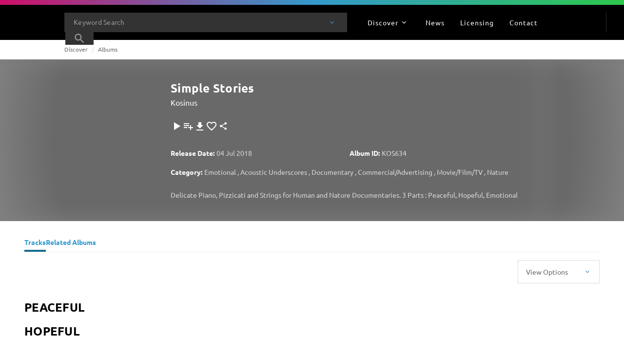

--- FILE ---
content_type: application/javascript
request_url: https://www.universalproductionmusic.com/_Incapsula_Resource?SWJIYLWA=719d34d31c8e3a6e6fffd425f7e032f3&ns=1&cb=269888833
body_size: 19946
content:
var _0x8270=['\x77\x35\x78\x50\x64\x67\x3d\x3d','\x54\x63\x4b\x55\x77\x72\x67\x3d','\x77\x37\x30\x77\x77\x35\x54\x44\x71\x6c\x54\x43\x6a\x67\x3d\x3d','\x61\x63\x4f\x48\x4c\x63\x4b\x44\x4b\x51\x34\x3d','\x57\x67\x58\x44\x74\x57\x68\x39\x77\x36\x59\x69\x77\x35\x34\x3d','\x56\x38\x4f\x47\x51\x41\x3d\x3d','\x77\x37\x73\x36\x77\x35\x50\x44\x6f\x77\x3d\x3d','\x51\x73\x4b\x41\x77\x70\x6e\x44\x69\x7a\x41\x3d','\x77\x70\x52\x6a\x77\x34\x44\x43\x6b\x73\x4f\x73\x77\x71\x34\x3d','\x77\x72\x50\x43\x72\x63\x4f\x79\x5a\x41\x3d\x3d','\x77\x34\x7a\x43\x74\x52\x45\x3d','\x77\x37\x76\x43\x6a\x38\x4b\x30','\x4e\x63\x4f\x77\x59\x38\x4b\x36\x77\x34\x44\x44\x69\x41\x3d\x3d','\x77\x71\x30\x7a\x77\x36\x67\x3d','\x77\x36\x7a\x44\x6d\x4d\x4f\x52','\x77\x6f\x62\x44\x6e\x53\x30\x3d','\x77\x72\x62\x44\x71\x58\x51\x3d','\x77\x6f\x4c\x44\x6b\x6b\x63\x3d','\x77\x34\x6e\x44\x67\x56\x45\x3d','\x77\x34\x7a\x44\x67\x73\x4f\x33\x77\x72\x31\x36\x77\x35\x76\x44\x74\x44\x73\x3d','\x77\x6f\x6a\x44\x6b\x63\x4f\x51','\x77\x34\x54\x43\x6a\x58\x4a\x68\x77\x37\x4c\x43\x6a\x38\x4b\x73\x77\x37\x59\x78\x5a\x63\x4f\x6d\x77\x6f\x54\x44\x70\x46\x6b\x4d\x51\x4d\x4b\x36\x77\x6f\x6c\x38\x61\x31\x76\x44\x73\x47\x56\x34\x77\x36\x33\x44\x71\x77\x78\x69\x56\x42\x6a\x44\x71\x47\x6f\x46\x48\x73\x4b\x4b\x77\x6f\x7a\x44\x6d\x77\x6f\x4d\x77\x36\x55\x3d','\x56\x78\x44\x43\x6d\x41\x3d\x3d','\x77\x72\x46\x47\x58\x41\x3d\x3d','\x77\x37\x66\x44\x6f\x47\x34\x41\x63\x48\x41\x3d','\x77\x6f\x59\x4e\x77\x35\x6a\x44\x73\x57\x41\x71\x77\x36\x39\x61\x77\x72\x7a\x44\x71\x77\x3d\x3d','\x77\x70\x39\x55\x58\x67\x3d\x3d','\x64\x33\x56\x73\x4a\x54\x37\x44\x6f\x67\x37\x44\x6f\x73\x4f\x75\x48\x47\x48\x44\x71\x6b\x54\x44\x69\x4d\x4b\x74','\x63\x4d\x4b\x43\x77\x6f\x66\x44\x67\x7a\x30\x3d','\x77\x34\x48\x43\x68\x58\x5a\x79\x44\x54\x45\x76\x41\x47\x30\x33\x77\x70\x2f\x44\x6b\x58\x38\x37\x77\x36\x70\x34\x5a\x6b\x2f\x44\x67\x38\x4b\x69\x77\x70\x5a\x38\x45\x45\x44\x43\x76\x69\x72\x44\x68\x6d\x77\x31\x77\x70\x51\x58\x77\x70\x48\x44\x6c\x43\x66\x44\x67\x38\x4f\x52\x77\x70\x6f\x68\x53\x73\x4b\x41','\x42\x38\x4f\x67\x77\x37\x77\x3d','\x42\x6a\x6a\x43\x75\x4d\x4b\x68\x77\x70\x54\x44\x6f\x41\x3d\x3d','\x63\x56\x5a\x37','\x77\x6f\x45\x38\x77\x37\x67\x3d','\x53\x4d\x4f\x57\x77\x6f\x6f\x3d','\x77\x35\x64\x58\x77\x37\x6b\x3d','\x77\x72\x51\x4b\x61\x38\x4b\x6b\x54\x58\x37\x43\x68\x38\x4b\x69','\x77\x6f\x54\x44\x6d\x32\x4d\x3d','\x58\x68\x62\x43\x72\x6c\x67\x3d','\x77\x6f\x67\x47\x77\x36\x31\x74\x4f\x55\x76\x43\x73\x67\x3d\x3d','\x77\x35\x7a\x44\x6b\x63\x4f\x68','\x77\x34\x56\x66\x77\x72\x77\x76\x77\x71\x6a\x43\x76\x63\x4f\x50','\x77\x70\x58\x44\x6a\x38\x4f\x63','\x77\x36\x31\x70\x54\x67\x3d\x3d','\x77\x70\x6b\x61\x77\x71\x30\x44\x77\x72\x48\x43\x75\x63\x4f\x59\x51\x44\x2f\x44\x68\x51\x3d\x3d','\x77\x70\x45\x4b\x77\x37\x37\x44\x6a\x6e\x63\x57\x77\x37\x39\x4e\x77\x70\x54\x44\x73\x58\x30\x3d','\x77\x36\x4a\x6d\x77\x36\x34\x3d','\x77\x72\x76\x44\x71\x4d\x4f\x66','\x77\x70\x7a\x44\x68\x4d\x4f\x42','\x55\x30\x41\x50','\x77\x71\x48\x44\x6f\x52\x63\x3d','\x77\x71\x44\x43\x74\x38\x4f\x76\x66\x38\x4f\x71\x54\x45\x6a\x43\x6d\x6d\x59\x4d\x77\x36\x49\x3d','\x55\x4d\x4f\x4c\x77\x72\x73\x67\x77\x34\x64\x67\x77\x37\x64\x4a','\x66\x73\x4b\x64\x46\x4d\x4b\x31\x58\x4d\x4f\x78\x55\x38\x4f\x2b\x77\x70\x4a\x2b\x4f\x77\x3d\x3d','\x77\x70\x6e\x44\x6f\x73\x4f\x7a\x45\x38\x4f\x41\x77\x34\x7a\x43\x71\x51\x6b\x3d','\x45\x56\x6b\x4f','\x77\x37\x50\x44\x74\x47\x55\x3d','\x77\x34\x44\x44\x72\x63\x4f\x61','\x77\x36\x4c\x44\x6e\x56\x49\x3d','\x4f\x4d\x4b\x37\x77\x34\x62\x43\x6c\x77\x3d\x3d','\x5a\x4d\x4b\x58\x77\x70\x2f\x44\x76\x69\x41\x43\x4a\x41\x3d\x3d','\x4e\x73\x4f\x47\x48\x67\x3d\x3d','\x77\x37\x44\x44\x76\x57\x55\x3d','\x77\x35\x6a\x43\x6b\x38\x4f\x68\x77\x34\x30\x73\x53\x77\x3d\x3d','\x45\x78\x6e\x44\x74\x58\x78\x73\x77\x36\x59\x3d','\x4d\x63\x4b\x77\x54\x67\x3d\x3d','\x53\x38\x4b\x54\x77\x72\x6f\x3d','\x77\x36\x7a\x44\x6f\x4d\x4f\x30\x77\x34\x2f\x43\x67\x68\x72\x43\x69\x38\x4b\x53\x42\x41\x3d\x3d','\x47\x67\x54\x44\x73\x6d\x68\x73\x77\x37\x30\x3d','\x43\x73\x4f\x4f\x44\x67\x3d\x3d','\x51\x73\x4f\x4e\x77\x70\x59\x3d','\x47\x47\x6c\x52\x77\x35\x31\x67','\x63\x38\x4b\x32\x45\x73\x4f\x2b\x77\x6f\x59\x76','\x44\x68\x44\x44\x6c\x77\x3d\x3d','\x77\x37\x6e\x43\x6d\x63\x4f\x6c','\x45\x63\x4f\x70\x77\x71\x72\x43\x6c\x54\x34\x35','\x77\x35\x66\x43\x6f\x56\x42\x55\x48\x54\x49\x3d','\x50\x38\x4f\x7a\x4d\x77\x3d\x3d','\x64\x63\x4f\x30\x77\x72\x4d\x3d','\x77\x6f\x33\x43\x6f\x31\x48\x43\x75\x31\x72\x43\x69\x41\x3d\x3d','\x48\x4d\x4f\x71\x45\x63\x4b\x34\x61\x67\x3d\x3d','\x77\x72\x4d\x43\x77\x34\x67\x3d','\x4e\x73\x4f\x64\x4e\x67\x3d\x3d','\x77\x36\x46\x4f\x77\x34\x77\x2f\x77\x37\x31\x39\x77\x37\x78\x57\x57\x77\x3d\x3d','\x64\x73\x4f\x58\x49\x63\x4b\x58\x4b\x52\x51\x3d','\x77\x35\x55\x54\x77\x37\x51\x3d','\x4c\x48\x4d\x49','\x77\x6f\x62\x43\x6a\x52\x73\x41\x4c\x4d\x4b\x71\x77\x72\x55\x73\x77\x72\x39\x34','\x77\x6f\x45\x33\x77\x34\x45\x3d','\x45\x4d\x4b\x2f\x77\x35\x7a\x43\x6c\x63\x4f\x4a\x77\x36\x49\x3d','\x77\x35\x33\x44\x76\x38\x4f\x6c','\x42\x73\x4b\x73\x59\x67\x3d\x3d','\x57\x44\x6e\x43\x6f\x73\x4b\x6d\x77\x70\x45\x3d','\x42\x73\x4f\x57\x77\x35\x44\x43\x73\x31\x52\x32','\x77\x35\x42\x52\x77\x35\x30\x3d','\x77\x6f\x56\x46\x77\x36\x51\x3d','\x77\x37\x42\x34\x77\x71\x51\x3d','\x77\x36\x33\x44\x6f\x63\x4f\x44\x77\x35\x37\x43\x6c\x68\x72\x43\x69\x38\x4b\x51','\x77\x6f\x72\x43\x6a\x68\x66\x44\x73\x38\x4b\x49\x77\x72\x51\x3d','\x77\x6f\x33\x44\x76\x63\x4f\x6c','\x64\x4d\x4b\x51\x50\x67\x3d\x3d','\x77\x6f\x33\x43\x70\x6c\x48\x43\x75\x55\x66\x43\x67\x6b\x66\x43\x67\x63\x4b\x78\x4f\x33\x50\x44\x6e\x6c\x6a\x43\x72\x44\x48\x44\x75\x41\x3d\x3d','\x77\x70\x48\x44\x6f\x73\x4f\x2f\x41\x63\x4f\x54\x77\x34\x4d\x3d','\x77\x6f\x68\x6c\x61\x51\x3d\x3d','\x61\x73\x4b\x51\x77\x71\x38\x3d','\x43\x38\x4f\x64\x4c\x77\x3d\x3d','\x77\x6f\x73\x50\x77\x36\x78\x65\x4f\x55\x6a\x43\x69\x4d\x4b\x49\x77\x71\x46\x65\x4b\x4d\x4f\x37\x77\x37\x55\x32\x77\x70\x72\x44\x6e\x55\x49\x3d','\x56\x73\x4f\x44\x57\x4d\x4f\x39\x59\x73\x4b\x75\x77\x72\x41\x72\x77\x37\x77\x3d','\x77\x6f\x7a\x44\x6d\x53\x6f\x3d','\x77\x35\x4a\x57\x77\x72\x30\x63\x77\x71\x6a\x43\x76\x73\x4f\x5a','\x77\x37\x68\x46\x77\x34\x59\x39\x77\x36\x39\x38','\x47\x4d\x4f\x7a\x77\x37\x72\x43\x68\x58\x30\x67\x77\x35\x4c\x43\x70\x58\x38\x3d','\x77\x72\x44\x43\x71\x4d\x4f\x74\x5a\x63\x4f\x71','\x63\x38\x4b\x64\x57\x73\x4b\x6a\x55\x4d\x4f\x33\x51\x38\x4f\x7a\x77\x70\x4a\x34\x4a\x73\x4f\x79','\x77\x36\x45\x35\x77\x34\x2f\x44\x71\x6b\x6e\x43\x69\x44\x55\x3d','\x77\x71\x58\x43\x73\x63\x4f\x74\x61\x63\x4f\x77\x58\x31\x44\x43\x6e\x41\x3d\x3d','\x56\x63\x4b\x38\x43\x51\x3d\x3d','\x42\x63\x4b\x72\x48\x52\x62\x44\x73\x6c\x2f\x43\x74\x57\x50\x43\x6f\x67\x3d\x3d','\x65\x45\x45\x6f\x62\x73\x4f\x79\x48\x4d\x4f\x39\x77\x70\x64\x45\x77\x6f\x48\x44\x67\x38\x4b\x33\x43\x63\x4f\x2f\x77\x71\x33\x43\x70\x45\x62\x44\x76\x46\x56\x74\x46\x51\x3d\x3d','\x4e\x73\x4b\x4b\x44\x77\x3d\x3d','\x56\x38\x4f\x66\x77\x35\x45\x45\x64\x41\x3d\x3d','\x43\x54\x4c\x43\x75\x63\x4b\x74\x77\x6f\x6e\x44\x72\x51\x3d\x3d','\x62\x56\x67\x6f\x59\x73\x4f\x6f','\x77\x6f\x33\x44\x71\x4d\x4f\x68','\x45\x4d\x4f\x67\x43\x67\x3d\x3d','\x77\x37\x67\x37\x77\x35\x37\x44\x71\x46\x6a\x43\x71\x53\x41\x3d','\x77\x6f\x73\x57\x77\x36\x70\x52','\x77\x35\x78\x75\x77\x35\x73\x3d','\x45\x73\x4f\x54\x48\x73\x4f\x6d\x4f\x73\x4b\x38\x77\x37\x4d\x3d','\x55\x63\x4f\x42\x77\x35\x6b\x49\x5a\x6a\x37\x43\x6b\x63\x4b\x4c\x77\x71\x49\x3d','\x64\x68\x4c\x43\x74\x46\x72\x44\x6f\x55\x34\x3d','\x53\x73\x4f\x74\x77\x35\x59\x3d','\x77\x37\x7a\x43\x73\x38\x4b\x70\x45\x73\x4f\x34\x77\x72\x37\x44\x6e\x63\x4b\x65\x59\x58\x76\x44\x72\x73\x4f\x7a\x77\x36\x37\x43\x68\x51\x4a\x33\x65\x63\x4b\x4b\x77\x71\x48\x43\x72\x33\x6f\x6a\x52\x43\x33\x44\x67\x55\x35\x46\x77\x34\x64\x37\x77\x72\x44\x44\x68\x63\x4b\x6c\x53\x48\x51\x3d','\x77\x36\x6e\x44\x6f\x73\x4f\x6c\x77\x34\x33\x43\x6a\x52\x33\x43\x6c\x67\x3d\x3d','\x77\x6f\x59\x48\x77\x35\x73\x3d','\x4d\x63\x4b\x57\x46\x77\x3d\x3d','\x77\x6f\x45\x52\x47\x4d\x4b\x55\x77\x72\x42\x55','\x41\x38\x4b\x38\x46\x51\x3d\x3d','\x77\x70\x44\x44\x73\x6c\x6e\x43\x6c\x63\x4f\x46\x77\x72\x62\x43\x70\x38\x4f\x63\x50\x41\x77\x6d\x77\x35\x5a\x75\x4f\x69\x6c\x35\x77\x37\x4c\x43\x68\x73\x4b\x6d\x65\x63\x4b\x49','\x77\x6f\x37\x44\x76\x73\x4f\x39','\x77\x6f\x62\x44\x6e\x69\x67\x73\x4b\x6a\x70\x62\x53\x6d\x4d\x58\x77\x35\x6a\x44\x68\x47\x68\x69\x77\x72\x52\x75\x63\x78\x66\x44\x67\x4d\x4b\x69\x77\x6f\x45\x6e\x56\x6c\x66\x43\x76\x48\x67\x3d','\x77\x35\x62\x44\x6c\x63\x4f\x6a','\x41\x55\x77\x4d\x57\x38\x4b\x68\x77\x71\x77\x3d','\x63\x63\x4b\x58\x46\x4d\x4b\x68\x58\x4d\x4f\x72','\x56\x38\x4f\x57\x77\x35\x45\x3d','\x65\x43\x37\x43\x6f\x51\x3d\x3d','\x4b\x63\x4f\x35\x65\x4d\x4b\x36\x77\x35\x33\x44\x6a\x73\x4f\x43\x50\x38\x4f\x36\x77\x70\x4d\x78','\x77\x70\x49\x4e\x77\x37\x31\x63\x4b\x47\x6e\x43\x73\x51\x3d\x3d','\x77\x36\x44\x43\x75\x73\x4b\x79\x45\x73\x4f\x6c\x77\x72\x67\x3d','\x77\x36\x49\x73\x77\x35\x59\x3d','\x62\x38\x4b\x2f\x43\x63\x4f\x2b\x77\x70\x73\x70\x77\x35\x6f\x68\x77\x35\x68\x43\x77\x35\x72\x43\x73\x30\x4d\x2f\x77\x37\x50\x43\x76\x67\x54\x44\x6b\x73\x4f\x61\x59\x38\x4f\x6c\x77\x72\x44\x44\x71\x38\x4f\x2b\x59\x33\x67\x37\x77\x72\x39\x37\x77\x72\x4e\x34\x77\x37\x58\x43\x72\x68\x30\x6f\x55\x41\x3d\x3d','\x53\x58\x68\x4e\x77\x34\x39\x78\x77\x36\x55\x3d','\x4c\x32\x55\x61','\x52\x4d\x4f\x43\x77\x71\x77\x79\x77\x34\x6c\x70\x77\x34\x31\x65\x77\x34\x66\x43\x72\x6b\x63\x3d','\x77\x70\x44\x44\x68\x7a\x4d\x6f\x4e\x7a\x31\x72\x51\x51\x3d\x3d','\x77\x36\x70\x30\x77\x72\x73\x3d','\x51\x4d\x4b\x41\x61\x33\x6f\x4a\x54\x73\x4b\x6f\x49\x56\x31\x42','\x77\x70\x63\x31\x77\x36\x6b\x61\x66\x41\x35\x39\x77\x72\x44\x44\x6b\x67\x3d\x3d','\x77\x72\x39\x49\x57\x48\x6f\x3d','\x77\x34\x54\x43\x70\x46\x4c\x43\x75\x30\x7a\x43\x6d\x51\x3d\x3d','\x5a\x53\x6e\x43\x6c\x73\x4b\x61','\x48\x63\x4b\x71\x47\x78\x72\x44\x75\x46\x4d\x3d','\x77\x35\x2f\x43\x6e\x51\x59\x50\x50\x63\x4b\x6a\x77\x71\x77\x3d','\x64\x38\x4b\x43\x77\x72\x45\x3d','\x77\x6f\x6e\x44\x76\x47\x67\x3d','\x77\x36\x50\x44\x74\x46\x59\x3d','\x77\x34\x2f\x43\x74\x47\x51\x3d','\x77\x72\x4d\x37\x77\x37\x34\x3d','\x77\x72\x4a\x4a\x65\x73\x4b\x72\x56\x33\x6e\x44\x6a\x73\x4b\x74\x77\x70\x46\x4d\x77\x37\x74\x6f\x5a\x51\x56\x67\x77\x71\x55\x3d','\x47\x55\x59\x78\x53\x4d\x4b\x6e\x77\x71\x30\x77\x77\x35\x77\x3d','\x77\x72\x58\x44\x70\x73\x4f\x41','\x44\x7a\x6a\x43\x76\x73\x4b\x6b','\x77\x37\x33\x44\x76\x4d\x4f\x65\x77\x71\x46\x70\x77\x35\x66\x44\x74\x6a\x66\x43\x72\x51\x3d\x3d','\x77\x37\x46\x59\x77\x34\x45\x70\x77\x36\x39\x6e','\x63\x38\x4b\x54\x44\x4d\x4b\x76\x54\x38\x4f\x69\x55\x73\x4f\x79\x77\x70\x51\x2f\x50\x38\x4f\x35\x77\x72\x6e\x43\x68\x32\x48\x43\x76\x41\x3d\x3d','\x4e\x47\x67\x77\x4c\x47\x67\x3d','\x41\x41\x54\x44\x73\x6d\x74\x33\x77\x36\x63\x3d','\x77\x6f\x4d\x56\x41\x4d\x4b\x61\x77\x71\x4e\x64\x77\x71\x4d\x76\x77\x34\x68\x41\x63\x67\x6f\x57\x44\x4d\x4f\x58\x77\x35\x49\x49','\x55\x73\x4f\x4f\x77\x35\x45\x59\x5a\x51\x3d\x3d','\x77\x71\x4c\x43\x71\x4d\x4f\x78\x51\x73\x4f\x2f\x55\x31\x67\x3d','\x4c\x47\x67\x71\x4d\x47\x72\x44\x76\x30\x76\x44\x73\x63\x4b\x71\x54\x69\x50\x44\x75\x67\x62\x44\x6b\x38\x4f\x77\x43\x6d\x46\x63\x43\x73\x4f\x6f\x77\x35\x54\x44\x6b\x73\x4b\x58\x5a\x4d\x4b\x4f\x63\x54\x45\x3d','\x44\x63\x4f\x55\x45\x56\x74\x67','\x77\x71\x51\x32\x77\x35\x63\x3d','\x56\x58\x46\x57\x77\x34\x39\x73\x77\x36\x50\x43\x6d\x77\x3d\x3d','\x77\x36\x46\x4c\x62\x63\x4b\x73\x58\x6e\x66\x44\x6a\x73\x4f\x69\x77\x6f\x59\x55\x77\x36\x70\x6f\x63\x52\x42\x79\x77\x71\x38\x56\x77\x35\x34\x3d','\x77\x70\x62\x44\x76\x30\x44\x43\x68\x38\x4f\x4a','\x4b\x63\x4f\x35\x62\x4d\x4b\x70\x77\x35\x4c\x44\x6a\x38\x4f\x76\x4e\x77\x3d\x3d','\x41\x30\x67\x55\x56\x63\x4b\x79\x77\x71\x55\x71\x77\x35\x54\x43\x73\x4d\x4b\x57\x58\x55\x4d\x50\x45\x33\x46\x78\x4a\x63\x4b\x39\x54\x41\x3d\x3d','\x77\x36\x33\x44\x70\x47\x77\x53\x59\x51\x3d\x3d','\x77\x35\x56\x66\x77\x71\x6f\x66\x77\x72\x50\x43\x75\x63\x4f\x63\x51\x44\x34\x3d','\x77\x34\x76\x43\x71\x46\x39\x48\x44\x7a\x56\x30\x77\x35\x6f\x3d','\x58\x4d\x4f\x6a\x77\x72\x37\x43\x6e\x69\x51\x79\x77\x72\x2f\x43\x76\x44\x54\x43\x74\x46\x62\x44\x6f\x4d\x4b\x79\x77\x72\x74\x4c\x77\x34\x62\x44\x67\x67\x3d\x3d','\x58\x30\x73\x77\x59\x73\x4f\x71\x47\x4d\x4f\x49\x77\x72\x30\x47\x77\x6f\x4c\x44\x6c\x63\x4f\x30\x43\x41\x3d\x3d','\x77\x35\x58\x43\x76\x56\x6e\x43\x70\x46\x33\x43\x6e\x67\x3d\x3d','\x77\x6f\x48\x44\x6c\x7a\x38\x67\x4b\x69\x42\x52\x66\x56\x63\x3d','\x66\x77\x2f\x43\x73\x30\x37\x44\x6f\x56\x55\x3d','\x77\x36\x76\x43\x68\x73\x4f\x6e\x77\x34\x73\x32\x56\x38\x4b\x44\x77\x6f\x77\x3d','\x47\x63\x4b\x69\x77\x35\x76\x43\x67\x63\x4f\x4a\x77\x37\x6b\x3d','\x42\x6a\x62\x43\x75\x38\x4b\x6d\x77\x71\x33\x44\x72\x55\x4d\x65\x4b\x44\x2f\x44\x76\x77\x3d\x3d','\x51\x47\x56\x4b\x77\x35\x74\x78\x77\x37\x34\x3d','\x59\x4d\x4b\x61\x77\x70\x6e\x44\x68\x53\x51\x4b','\x77\x35\x48\x43\x6a\x73\x4f\x6d\x77\x35\x6b\x73\x55\x41\x3d\x3d','\x77\x72\x4a\x4d\x52\x57\x6f\x36\x77\x34\x63\x3d','\x49\x73\x4b\x4f\x59\x63\x4f\x50\x52\x57\x49\x3d','\x57\x38\x4f\x65\x77\x72\x77\x6e\x77\x34\x45\x3d','\x77\x71\x7a\x43\x71\x4d\x4f\x7a','\x65\x73\x4f\x35\x77\x35\x39\x6e\x77\x34\x50\x44\x6e\x51\x3d\x3d','\x52\x38\x4f\x50\x77\x72\x38\x30\x77\x35\x4a\x75','\x77\x35\x37\x43\x76\x46\x64\x41\x48\x53\x6b\x3d','\x77\x36\x35\x64\x66\x73\x4b\x32\x56\x6e\x76\x44\x6b\x38\x4f\x34\x77\x70\x6b\x3d','\x77\x34\x64\x43\x77\x71\x45\x49\x77\x72\x58\x43\x6f\x77\x3d\x3d','\x77\x70\x62\x43\x6e\x68\x2f\x44\x73\x73\x4b\x56\x77\x72\x4c\x44\x76\x4d\x4b\x6b\x62\x63\x4f\x57\x45\x33\x38\x3d','\x5a\x73\x4b\x4b\x77\x6f\x4c\x44\x6d\x54\x30\x63','\x77\x71\x51\x38\x77\x37\x64\x51\x4e\x30\x37\x43\x6f\x38\x4b\x41\x77\x72\x68\x59\x4b\x41\x3d\x3d','\x65\x73\x4b\x72\x46\x63\x4f\x71\x77\x6f\x59\x30','\x77\x36\x74\x46\x64\x73\x4b\x45\x54\x47\x4c\x44\x6c\x63\x4f\x67\x77\x70\x56\x4f\x77\x37\x4e\x72\x66\x67\x3d\x3d','\x41\x43\x2f\x43\x76\x73\x4b\x35\x77\x6f\x6e\x44\x74\x67\x3d\x3d','\x77\x6f\x45\x4b\x77\x35\x54\x44\x67\x6c\x59\x78\x77\x36\x52\x53\x77\x70\x7a\x44\x71\x33\x4e\x64\x50\x73\x4b\x4f\x53\x4d\x4b\x57\x46\x63\x4b\x64\x77\x34\x54\x44\x75\x69\x4c\x43\x71\x47\x6f\x3d','\x61\x38\x4f\x39\x77\x72\x77\x35\x77\x34\x56\x70\x77\x37\x74\x4f\x77\x35\x4c\x43\x68\x54\x4d\x36\x41\x4d\x4b\x59\x77\x71\x41\x57\x46\x77\x2f\x44\x6c\x52\x44\x43\x6a\x63\x4b\x52','\x51\x63\x4b\x64\x64\x47\x41\x65\x57\x41\x3d\x3d','\x65\x63\x4b\x64\x47\x63\x4b\x7a\x52\x63\x4f\x6d\x53\x4d\x4f\x70\x77\x34\x68\x4f\x46\x73\x4f\x72\x77\x72\x4c\x43\x67\x57\x72\x43\x76\x42\x6a\x43\x6f\x67\x66\x44\x6a\x6c\x34\x4e\x57\x4d\x4b\x77\x51\x73\x4f\x53\x59\x73\x4b\x54\x51\x38\x4f\x74','\x77\x70\x52\x79\x58\x47\x73\x39\x77\x35\x76\x44\x70\x68\x72\x43\x6b\x67\x76\x44\x72\x78\x7a\x43\x71\x44\x4e\x73\x77\x36\x39\x73\x4d\x55\x78\x34\x77\x6f\x30\x3d','\x65\x38\x4f\x75\x77\x35\x56\x68\x77\x35\x72\x44\x69\x30\x37\x44\x75\x31\x6a\x44\x71\x63\x4f\x33\x55\x63\x4b\x6e\x77\x71\x64\x6e\x77\x72\x50\x44\x6b\x63\x4b\x76\x64\x73\x4b\x57\x77\x6f\x4c\x43\x73\x30\x55\x63\x46\x6e\x46\x32\x52\x32\x33\x43\x75\x4d\x4b\x6e\x62\x4d\x4b\x63\x47\x79\x56\x77\x4f\x67\x3d\x3d','\x77\x6f\x58\x44\x70\x6b\x58\x43\x67\x63\x4f\x59\x77\x71\x73\x3d','\x51\x54\x54\x43\x73\x38\x4b\x70\x77\x71\x4c\x44\x70\x46\x45\x55\x4e\x6a\x62\x44\x76\x6e\x72\x43\x68\x38\x4f\x66\x77\x36\x6c\x76\x53\x43\x6c\x2f\x45\x41\x48\x44\x70\x56\x55\x45\x4c\x4d\x4f\x43\x77\x34\x58\x43\x6f\x51\x3d\x3d','\x77\x6f\x62\x44\x67\x44\x49\x6f\x4a\x69\x64\x33\x41\x57\x30\x47\x77\x70\x66\x44\x6c\x47\x42\x6a\x77\x72\x51\x3d','\x46\x63\x4b\x39\x45\x41\x44\x44\x6f\x45\x55\x3d','\x77\x36\x2f\x44\x71\x38\x4f\x69\x77\x35\x6e\x43\x6a\x52\x7a\x43\x69\x77\x3d\x3d','\x55\x38\x4f\x43\x77\x72\x59\x33\x77\x34\x46\x72\x77\x72\x78\x4a\x77\x35\x72\x43\x71\x77\x38\x58\x4e\x38\x4b\x69','\x77\x34\x6e\x43\x6e\x51\x51\x52\x49\x4d\x4b\x2b\x77\x72\x6b\x3d','\x4a\x57\x55\x7a\x4f\x32\x7a\x44\x73\x68\x48\x44\x72\x73\x4b\x71\x44\x7a\x44\x44\x73\x77\x44\x44\x68\x77\x3d\x3d','\x77\x37\x39\x59\x64\x4d\x4b\x6d\x58\x47\x58\x44\x69\x51\x3d\x3d','\x53\x4d\x4b\x32\x48\x73\x4f\x59\x77\x6f\x45\x30\x77\x36\x41\x70\x77\x34\x4a\x61\x77\x70\x34\x3d','\x64\x44\x54\x43\x6a\x4d\x4b\x64\x77\x34\x6e\x43\x6d\x51\x3d\x3d','\x47\x4d\x4f\x57\x77\x34\x2f\x43\x6f\x55\x6c\x73\x77\x36\x70\x6f\x77\x70\x7a\x43\x6c\x43\x58\x44\x69\x52\x49\x3d','\x77\x6f\x4a\x75\x77\x34\x76\x43\x6b\x73\x4f\x73\x77\x71\x38\x3d','\x77\x34\x2f\x43\x69\x43\x38\x3d','\x65\x4d\x4b\x2f\x45\x38\x4f\x37\x77\x70\x4d\x72\x77\x35\x45\x73\x77\x34\x6c\x46\x77\x35\x72\x44\x70\x30\x6f\x33\x77\x37\x6e\x43\x70\x43\x72\x44\x6d\x41\x3d\x3d','\x57\x73\x4f\x75\x77\x71\x66\x43\x6a\x43\x67\x3d','\x52\x45\x73\x4c','\x41\x51\x6a\x44\x73\x6d\x74\x33\x77\x36\x4a\x34\x77\x70\x64\x6e\x4e\x38\x4f\x57\x46\x42\x76\x44\x75\x33\x56\x64\x77\x71\x6f\x3d','\x77\x70\x46\x33\x77\x34\x37\x43\x6c\x4d\x4f\x39','\x61\x63\x4b\x64\x4b\x63\x4b\x79\x57\x73\x4f\x71\x53\x4d\x4f\x36','\x51\x73\x4f\x75\x77\x72\x33\x43\x6b\x43\x6f\x39\x77\x70\x54\x43\x74\x6a\x37\x44\x72\x6c\x44\x44\x76\x73\x4b\x7a\x77\x70\x46\x49\x77\x34\x6e\x44\x67\x68\x45\x3d','\x77\x36\x2f\x43\x72\x38\x4b\x70\x4e\x73\x4f\x39\x77\x72\x48\x44\x73\x63\x4b\x49','\x77\x71\x56\x4d\x58\x57\x63\x34\x77\x35\x37\x44\x6f\x42\x7a\x43\x6c\x6b\x44\x44\x73\x6a\x44\x43\x75\x43\x42\x72','\x77\x35\x37\x43\x67\x42\x77\x58\x50\x63\x4b\x2f','\x77\x35\x54\x43\x69\x78\x59\x55\x50\x41\x3d\x3d','\x42\x4d\x4f\x71\x43\x38\x4b\x6b\x61\x4d\x4f\x4d\x77\x34\x44\x44\x76\x78\x72\x44\x6d\x6b\x58\x44\x6e\x38\x4f\x64\x77\x37\x55\x38\x48\x73\x4f\x41\x77\x71\x56\x59\x4d\x67\x3d\x3d','\x77\x37\x7a\x44\x74\x73\x4f\x35\x77\x35\x6e\x43\x6b\x41\x41\x3d','\x77\x37\x72\x44\x6f\x63\x4f\x2b\x77\x34\x54\x43\x67\x52\x44\x43\x6b\x63\x4b\x65\x44\x7a\x34\x3d','\x63\x63\x4f\x67\x77\x34\x42\x39\x77\x35\x44\x44\x6a\x31\x54\x44\x6f\x41\x54\x44\x6f\x38\x4f\x34\x56\x4d\x4b\x71\x77\x70\x39\x7a\x77\x71\x48\x44\x6b\x73\x4b\x67\x4c\x63\x4f\x48\x77\x34\x54\x43\x67\x78\x63\x3d','\x61\x63\x4b\x79\x45\x4d\x4f\x73\x77\x70\x63\x3d','\x77\x34\x31\x34\x77\x71\x41\x3d','\x77\x34\x35\x62\x77\x71\x59\x63\x77\x72\x54\x43\x73\x63\x4f\x4e\x51\x41\x3d\x3d','\x77\x71\x68\x30\x77\x34\x6a\x43\x68\x4d\x4f\x37\x77\x71\x68\x6d\x46\x7a\x4d\x46\x43\x63\x4f\x45\x77\x35\x54\x43\x74\x69\x38\x4f\x77\x70\x30\x38\x77\x36\x4e\x59\x77\x35\x72\x44\x76\x58\x7a\x44\x6a\x6d\x6a\x44\x6c\x51\x3d\x3d','\x77\x37\x7a\x44\x74\x33\x37\x43\x74\x38\x4b\x4d','\x77\x34\x78\x50\x77\x71\x55\x5a\x77\x71\x54\x43\x6f\x73\x4f\x72','\x77\x6f\x78\x7a\x77\x35\x76\x43\x6b\x67\x3d\x3d','\x77\x71\x56\x59\x52\x6d\x77\x36\x77\x34\x33\x44\x6c\x51\x3d\x3d','\x48\x63\x4f\x61\x77\x35\x44\x43\x73\x45\x39\x70\x77\x71\x45\x76\x77\x34\x37\x43\x68\x6a\x50\x43\x6e\x47\x77\x52\x59\x6b\x44\x44\x6c\x6a\x6e\x44\x6d\x73\x4f\x66','\x77\x37\x6c\x4c\x64\x38\x4b\x77\x58\x41\x3d\x3d','\x77\x37\x62\x44\x6a\x4d\x4f\x34','\x77\x37\x34\x67\x77\x34\x37\x44\x71\x46\x4c\x43\x73\x53\x38\x6c\x77\x36\x66\x43\x6a\x51\x3d\x3d','\x77\x35\x56\x54\x77\x71\x59\x66\x77\x71\x37\x43\x70\x38\x4b\x45\x53\x6a\x6e\x43\x6a\x41\x34\x7a\x77\x37\x78\x79\x77\x6f\x42\x53\x4f\x42\x41\x63\x77\x6f\x48\x44\x71\x41\x3d\x3d','\x77\x37\x7a\x44\x6e\x38\x4f\x41','\x77\x34\x31\x50\x77\x72\x77\x65\x77\x72\x50\x43\x6d\x4d\x4f\x50\x54\x43\x76\x43\x6b\x42\x38\x3d','\x4d\x4d\x4b\x66\x5a\x73\x4f\x59\x58\x6d\x59\x6e\x77\x71\x4d\x63\x77\x34\x4d\x72\x64\x6d\x7a\x43\x6e\x38\x4f\x49\x58\x63\x4f\x62\x77\x6f\x48\x43\x6a\x63\x4f\x30\x44\x63\x4f\x2b\x4e\x63\x4f\x74\x77\x71\x6f\x54\x4a\x69\x45\x3d','\x51\x63\x4f\x58\x77\x35\x51\x65\x64\x43\x51\x3d','\x77\x34\x59\x77\x77\x35\x6a\x44\x69\x6d\x7a\x43\x74\x43\x4d\x76\x77\x37\x66\x43\x67\x4d\x4b\x36\x66\x6d\x46\x33\x45\x63\x4b\x55\x56\x6c\x4d\x62\x77\x6f\x33\x44\x74\x77\x3d\x3d','\x62\x63\x4f\x62\x49\x63\x4b\x55\x4d\x67\x74\x56\x77\x72\x4e\x6a\x77\x37\x45\x74\x77\x37\x48\x44\x74\x63\x4b\x33\x77\x35\x54\x43\x6d\x6a\x62\x43\x72\x73\x4b\x5a\x77\x6f\x6e\x43\x6a\x44\x73\x75\x77\x70\x78\x79\x77\x36\x33\x43\x75\x43\x6f\x53','\x66\x4d\x4f\x75\x77\x35\x68\x6e\x77\x34\x50\x44\x6e\x46\x58\x44\x72\x41\x4c\x43\x6f\x73\x4f\x6d','\x55\x4d\x4b\x4b\x54\x6d\x63\x59\x51\x73\x4b\x53\x50\x77\x3d\x3d','\x57\x42\x6a\x43\x74\x56\x48\x44\x73\x45\x66\x43\x71\x54\x4e\x6d\x77\x34\x6e\x44\x6b\x48\x6a\x44\x71\x67\x7a\x44\x72\x73\x4b\x42\x77\x71\x31\x63\x4a\x30\x64\x70\x55\x4d\x4f\x5a\x55\x7a\x48\x44\x67\x4d\x4b\x55\x54\x6c\x51\x67\x77\x34\x54\x43\x69\x4d\x4b\x77\x58\x63\x4b\x35\x65\x73\x4b\x33\x62\x63\x4f\x52\x48\x30\x6c\x36\x5a\x38\x4f\x78\x77\x37\x44\x44\x69\x46\x6a\x43\x6a\x38\x4b\x75\x4b\x67\x66\x44\x75\x63\x4b\x75\x77\x6f\x46\x52\x41\x4d\x4f\x70\x4b\x7a\x4a\x54\x54\x63\x4f\x65\x53\x47\x55\x77\x66\x38\x4b\x76\x4a\x69\x45\x4c\x53\x63\x4b\x48\x52\x41\x66\x44\x71\x73\x4b\x78\x77\x37\x55\x35\x77\x71\x6e\x43\x73\x52\x77\x73\x77\x71\x63\x71','\x77\x34\x4c\x43\x70\x63\x4b\x59','\x43\x41\x44\x43\x67\x51\x3d\x3d','\x51\x63\x4f\x41\x77\x72\x30\x77\x77\x34\x5a\x75\x77\x37\x78\x65\x77\x35\x73\x3d','\x48\x4d\x4f\x57\x77\x34\x7a\x43\x70\x30\x6c\x78\x77\x36\x45\x7a','\x77\x70\x62\x44\x75\x31\x37\x43\x67\x63\x4f\x46\x77\x72\x66\x43\x6c\x73\x4f\x4b','\x77\x35\x58\x43\x71\x31\x70\x57','\x77\x35\x2f\x43\x6c\x78\x59\x52\x4a\x4d\x4b\x70\x77\x72\x49\x32\x77\x37\x52\x34\x4d\x4d\x4f\x30\x77\x37\x50\x43\x6f\x58\x74\x62\x58\x33\x6b\x45\x50\x63\x4b\x50','\x77\x6f\x44\x44\x6b\x7a\x45\x2b\x4a\x67\x3d\x3d','\x65\x38\x4f\x75\x77\x35\x56\x68\x77\x35\x72\x44\x69\x30\x37\x44\x75\x7a\x76\x43\x6f\x73\x4f\x77\x55\x41\x3d\x3d','\x77\x6f\x63\x77\x77\x36\x30\x45\x45\x78\x31\x33\x77\x6f\x33\x44\x6b\x73\x4f\x38\x43\x6e\x34\x75\x54\x38\x4b\x47\x77\x72\x68\x31\x77\x70\x33\x43\x74\x73\x4b\x69\x55\x6d\x41\x3d','\x77\x70\x73\x56\x47\x73\x4b\x47\x77\x71\x45\x3d','\x77\x70\x6b\x62\x4a\x63\x4b\x48\x77\x72\x5a\x56\x77\x72\x6b\x6e','\x42\x73\x4f\x75\x45\x38\x4b\x71\x65\x38\x4f\x46','\x46\x63\x4f\x55\x43\x30\x64\x69\x77\x36\x67\x6a\x77\x72\x72\x43\x73\x73\x4b\x51\x51\x73\x4f\x6f\x77\x35\x52\x51\x64\x48\x6f\x6a\x77\x34\x68\x4a\x77\x34\x6f\x39\x4f\x63\x4f\x39\x77\x36\x6b\x3d','\x47\x30\x67\x4f\x53\x63\x4b\x77','\x77\x6f\x50\x44\x73\x55\x4c\x43\x6e\x4d\x4f\x4a\x77\x72\x76\x43\x6a\x4d\x4f\x51\x4b\x78\x59\x3d','\x77\x36\x5a\x55\x77\x35\x77\x3d','\x77\x6f\x54\x44\x75\x31\x72\x43\x6d\x38\x4f\x50\x77\x72\x33\x43\x72\x4d\x4f\x41\x4e\x42\x30\x3d','\x77\x36\x6c\x66\x64\x63\x4b\x6d\x54\x58\x2f\x44\x6c\x63\x4f\x6a','\x77\x34\x66\x43\x6c\x63\x4f\x39\x77\x34\x38\x39\x54\x63\x4f\x43\x77\x70\x62\x43\x75\x38\x4b\x52\x50\x41\x67\x3d','\x45\x7a\x62\x43\x75\x38\x4b\x2f\x77\x70\x67\x3d','\x55\x38\x4b\x4d\x65\x57\x63\x43','\x77\x72\x44\x43\x75\x38\x4f\x7a\x61\x63\x4f\x37\x55\x42\x50\x43\x6b\x58\x63\x4b\x77\x37\x66\x43\x74\x7a\x63\x3d','\x77\x35\x50\x43\x6e\x52\x77\x44\x49\x63\x4b\x34','\x77\x35\x48\x43\x6d\x63\x4f\x75\x77\x35\x6f\x78','\x4a\x33\x45\x31\x4b\x6e\x6e\x44\x72\x51\x3d\x3d','\x77\x35\x48\x43\x6d\x63\x4f\x75\x77\x35\x6f\x78\x66\x4d\x4b\x36\x77\x6f\x54\x43\x6f\x4d\x4b\x63\x4c\x68\x6e\x43\x6b\x54\x58\x43\x73\x4d\x4b\x78','\x77\x36\x2f\x44\x72\x6e\x76\x43\x73\x63\x4b\x64\x77\x36\x4d\x3d','\x77\x34\x64\x56\x77\x71\x6b\x4c\x77\x71\x6a\x43\x6a\x38\x4f\x50\x58\x54\x6a\x43\x73\x51\x55\x33\x77\x35\x74\x38\x77\x6f\x77\x3d','\x77\x37\x62\x44\x70\x63\x4f\x42\x77\x72\x74\x36\x77\x34\x55\x3d','\x65\x30\x63\x54\x62\x73\x4f\x2b\x50\x38\x4f\x69\x77\x70\x30\x54\x77\x70\x76\x44\x6c\x63\x4f\x6c\x4f\x4d\x4f\x34\x77\x72\x72\x43\x73\x55\x48\x44\x6f\x56\x68\x67\x46\x4d\x4b\x71','\x77\x34\x7a\x43\x72\x56\x42\x58\x42\x69\x30\x6f\x77\x37\x38\x6a\x4c\x67\x58\x44\x72\x77\x6b\x48\x77\x72\x4d\x35\x4a\x52\x4c\x44\x6f\x67\x3d\x3d','\x5a\x4d\x4f\x47\x77\x6f\x2f\x43\x76\x51\x67\x53\x77\x72\x2f\x43\x6d\x67\x44\x43\x67\x57\x44\x44\x6e\x51\x3d\x3d','\x77\x37\x66\x44\x72\x38\x4f\x6d\x77\x34\x50\x43\x67\x78\x4c\x43\x6b\x63\x4b\x59\x45\x6e\x37\x43\x71\x73\x4b\x43\x77\x6f\x73\x42\x59\x42\x41\x34\x52\x63\x4b\x70\x54\x77\x44\x44\x6c\x77\x46\x50\x4e\x42\x54\x43\x68\x38\x4f\x5a\x77\x35\x73\x3d','\x48\x4d\x4f\x53\x77\x35\x4c\x43\x6f\x55\x55\x3d','\x77\x6f\x70\x55\x65\x67\x3d\x3d','\x47\x77\x6a\x44\x73\x57\x70\x4d\x77\x36\x77\x6d\x77\x6f\x5a\x37','\x53\x4d\x4f\x4b\x77\x35\x4d\x4b\x64\x44\x38\x3d','\x77\x37\x66\x44\x72\x38\x4f\x6d\x77\x34\x50\x43\x67\x78\x4c\x43\x6b\x63\x4b\x59\x45\x6e\x37\x43\x74\x38\x4b\x48\x77\x70\x4d\x44\x58\x51\x63\x37\x44\x73\x4b\x32\x42\x41\x4c\x44\x6c\x52\x74\x41\x66\x55\x48\x43\x69\x41\x3d\x3d','\x77\x36\x63\x30\x77\x35\x62\x44\x75\x45\x55\x3d','\x77\x6f\x49\x32\x48\x67\x3d\x3d','\x58\x4d\x4f\x6a\x77\x72\x37\x43\x6e\x69\x51\x79\x77\x70\x4d\x3d','\x55\x6e\x52\x4e\x77\x34\x78\x71\x77\x37\x72\x44\x68\x73\x4b\x4c\x52\x42\x48\x44\x67\x54\x52\x48\x77\x71\x56\x37\x51\x67\x45\x3d','\x77\x36\x6e\x43\x70\x38\x4b\x31\x42\x73\x4f\x6c\x77\x71\x4d\x3d','\x5a\x4d\x4b\x65\x77\x6f\x54\x44\x69\x43\x67\x44\x46\x54\x46\x48\x77\x71\x30\x3d','\x51\x73\x4f\x75\x77\x72\x33\x43\x6b\x43\x6f\x39\x77\x70\x54\x43\x74\x6a\x37\x44\x72\x6b\x62\x44\x76\x63\x4b\x6a\x77\x71\x42\x6c\x77\x34\x2f\x44\x6c\x41\x77\x5a\x77\x36\x31\x66\x4b\x47\x59\x42\x77\x35\x50\x44\x6b\x53\x67\x44\x65\x42\x66\x43\x73\x38\x4f\x45\x77\x37\x72\x44\x70\x63\x4b\x38\x41\x42\x76\x43\x68\x38\x4f\x31','\x42\x73\x4b\x6b\x46\x51\x62\x44\x73\x51\x3d\x3d','\x77\x36\x62\x44\x72\x73\x4f\x4e\x77\x72\x70\x50\x77\x35\x48\x44\x70\x7a\x62\x43\x71\x30\x66\x44\x74\x6c\x6e\x43\x6a\x51\x3d\x3d','\x77\x71\x6c\x66\x53\x6d\x41\x37\x77\x34\x77\x3d','\x65\x4d\x4f\x41\x4c\x73\x4b\x65\x4f\x51\x3d\x3d','\x64\x4d\x4f\x54\x4f\x63\x4b\x5a\x4f\x68\x30\x50\x77\x72\x39\x2b\x77\x72\x45\x72\x77\x37\x62\x44\x6f\x73\x4b\x77\x77\x37\x62\x43\x69\x54\x7a\x43\x73\x73\x4f\x44\x77\x72\x6e\x43\x67\x68\x77\x37\x77\x34\x42\x35\x77\x37\x48\x43\x76\x6d\x78\x66\x46\x38\x4f\x6b\x77\x34\x50\x44\x6f\x56\x66\x44\x6e\x63\x4f\x55\x47\x4d\x4b\x59\x4d\x67\x3d\x3d','\x64\x73\x4b\x42\x77\x6f\x37\x44\x6d\x41\x67\x49\x4a\x44\x64\x61\x77\x70\x72\x44\x72\x7a\x76\x43\x76\x51\x3d\x3d','\x4f\x38\x4f\x6e\x62\x4d\x4b\x7a\x77\x35\x44\x44\x6b\x77\x3d\x3d','\x77\x6f\x56\x6b\x77\x34\x50\x43\x6a\x38\x4f\x38','\x41\x30\x67\x55\x56\x63\x4b\x79\x77\x71\x55\x71\x77\x35\x54\x43\x73\x4d\x4b\x57\x58\x31\x55\x49\x42\x55\x4a\x2f\x4e\x73\x4b\x32\x53\x68\x38\x65\x53\x6a\x77\x65\x77\x70\x52\x30\x77\x6f\x2f\x44\x6d\x41\x74\x2f\x77\x36\x64\x66\x77\x70\x38\x4c\x77\x35\x33\x44\x74\x4d\x4b\x52\x77\x36\x6f\x6c','\x77\x6f\x6a\x44\x74\x4d\x4f\x30\x46\x4d\x4f\x6d\x77\x34\x7a\x43\x71\x52\x56\x44\x50\x48\x72\x43\x6a\x38\x4b\x2b','\x45\x73\x4b\x33\x47\x42\x33\x44\x73\x45\x55\x3d','\x77\x36\x6a\x44\x70\x48\x50\x43\x72\x4d\x4b\x4e','\x77\x35\x72\x43\x6c\x38\x4f\x35\x77\x34\x4d\x2f\x51\x73\x4b\x59\x77\x6f\x37\x43\x6f\x4d\x4f\x62\x4f\x41\x7a\x43\x73\x44\x72\x43\x73\x4d\x4b\x73\x61\x73\x4f\x6b\x58\x46\x6b\x62\x4e\x31\x59\x63\x77\x71\x76\x44\x76\x73\x4b\x47\x58\x32\x76\x43\x68\x63\x4f\x38\x77\x36\x6e\x43\x6b\x51\x38\x48\x4b\x38\x4f\x78\x77\x37\x34\x45\x77\x70\x63\x52\x77\x34\x37\x43\x71\x44\x54\x43\x6b\x4d\x4b\x75','\x77\x6f\x62\x44\x6e\x69\x67\x73\x4b\x6a\x70\x33','\x59\x63\x4f\x6d\x77\x71\x6a\x43\x69\x79\x49\x76\x77\x6f\x2f\x43\x76\x7a\x6a\x44\x6f\x48\x62\x44\x71\x73\x4b\x68\x77\x72\x63\x45\x77\x37\x6a\x44\x74\x53\x52\x4e\x77\x37\x6c\x53\x4b\x57\x42\x47\x77\x35\x38\x3d','\x48\x73\x4b\x6b\x44\x78\x72\x44\x73\x31\x66\x43\x72\x32\x6e\x43\x74\x4d\x4b\x72\x77\x6f\x2f\x44\x6c\x48\x2f\x43\x6d\x4d\x4f\x63','\x77\x70\x6b\x52\x77\x37\x68\x50\x4e\x51\x3d\x3d','\x77\x6f\x73\x45\x77\x34\x2f\x44\x71\x6b\x51\x6b\x77\x37\x39\x51\x77\x6f\x2f\x43\x73\x57\x39\x42\x4e\x63\x4b\x2f\x5a\x73\x4b\x66\x42\x4d\x4b\x42\x77\x35\x2f\x44\x6b\x69\x2f\x43\x75\x58\x6c\x48\x49\x55\x33\x43\x73\x4d\x4b\x75\x77\x35\x58\x43\x68\x77\x3d\x3d','\x64\x63\x4b\x54\x77\x6f\x66\x44\x6e\x79\x77\x3d','\x61\x4d\x4b\x42\x48\x38\x4b\x30\x61\x63\x4f\x6b\x51\x38\x4f\x7a\x77\x70\x4a\x56\x4b\x4d\x4f\x6f\x77\x72\x59\x3d','\x77\x6f\x38\x70\x77\x36\x34\x42\x55\x51\x77\x3d','\x63\x38\x4b\x54\x44\x4d\x4b\x76\x54\x38\x4f\x69\x55\x73\x4f\x79\x77\x70\x51\x2f\x50\x4d\x4f\x76\x77\x72\x4c\x43\x6b\x55\x2f\x43\x71\x52\x54\x43\x75\x68\x62\x44\x75\x47\x41\x4b\x57\x73\x4f\x73\x57\x38\x4f\x4f\x64\x38\x4b\x34\x51\x38\x4f\x73\x49\x30\x59\x3d','\x77\x36\x58\x44\x76\x4d\x4f\x45\x77\x72\x31\x72','\x55\x47\x35\x47\x77\x35\x70\x45\x77\x36\x72\x43\x6a\x63\x4b\x43\x58\x44\x72\x44\x67\x69\x46\x4b','\x77\x70\x64\x36\x77\x34\x50\x43\x6c\x63\x4f\x2b\x77\x72\x4d\x36\x45\x51\x3d\x3d','\x63\x33\x56\x71\x4a\x54\x58\x44\x6f\x67\x2f\x44\x6f\x73\x4f\x68\x48\x47\x62\x44\x71\x6b\x4c\x43\x68\x38\x4f\x6c\x56\x6d\x35\x44\x56\x38\x4f\x78\x77\x6f\x76\x43\x68\x38\x4b\x66\x4f\x4d\x4f\x50\x66\x54\x48\x44\x70\x73\x4f\x44\x77\x72\x76\x43\x6e\x67\x3d\x3d','\x59\x6a\x7a\x43\x69\x63\x4b\x48\x77\x34\x6b\x3d','\x5a\x79\x2f\x43\x67\x4d\x4b\x4b\x77\x6f\x33\x44\x6e\x42\x42\x4d\x77\x70\x48\x43\x74\x63\x4b\x79\x77\x35\x7a\x44\x76\x73\x4f\x68\x77\x37\x4c\x44\x68\x53\x58\x43\x6d\x63\x4f\x44\x77\x37\x6f\x64\x77\x35\x34\x6e\x53\x47\x76\x44\x73\x73\x4f\x62\x77\x35\x33\x44\x6e\x44\x42\x69\x77\x70\x67\x6c\x53\x44\x4a\x4f\x62\x38\x4b\x58\x77\x37\x50\x44\x6f\x63\x4f\x68\x48\x73\x4f\x57\x77\x70\x50\x43\x72\x78\x52\x7a\x52\x73\x4f\x37\x4b\x45\x50\x44\x70\x73\x4f\x70\x63\x38\x4b\x6c\x53\x63\x4f\x4e\x77\x71\x54\x43\x69\x4d\x4f\x53\x77\x34\x51\x7a\x77\x70\x62\x43\x6a\x56\x49\x3d','\x77\x34\x35\x56\x77\x71\x38\x3d','\x43\x63\x4b\x4d\x54\x41\x3d\x3d','\x77\x36\x76\x43\x76\x52\x73\x3d','\x62\x56\x30\x6d\x65\x4d\x4f\x6f\x44\x77\x3d\x3d','\x42\x68\x54\x44\x72\x32\x63\x3d','\x61\x63\x4f\x67\x77\x35\x70\x68\x77\x35\x49\x3d','\x77\x35\x76\x43\x71\x46\x55\x3d','\x48\x51\x7a\x44\x75\x51\x3d\x3d','\x77\x34\x52\x6c\x77\x34\x59\x3d','\x59\x6a\x6e\x43\x68\x38\x4b\x64\x77\x34\x6e\x43\x6d\x41\x3d\x3d','\x56\x78\x37\x43\x73\x38\x4b\x30\x77\x6f\x72\x44\x6e\x51\x38\x57\x77\x37\x44\x43\x6c\x63\x4b\x43\x77\x36\x2f\x44\x75\x73\x4f\x6a\x77\x36\x6a\x44\x6a\x69\x50\x44\x69\x73\x4b\x4d\x77\x37\x4e\x4f\x77\x6f\x77\x35\x53\x45\x4c\x44\x74\x73\x4f\x48\x77\x34\x66\x43\x6e\x31\x64\x55\x77\x35\x6c\x6a\x54\x57\x63\x41\x4b\x4d\x4f\x44\x77\x71\x62\x44\x6f\x77\x3d\x3d','\x77\x36\x6a\x44\x6f\x6e\x33\x43\x6f\x77\x3d\x3d','\x59\x63\x4b\x47\x77\x6f\x54\x44\x69\x77\x3d\x3d','\x43\x63\x4f\x42\x77\x35\x76\x43\x74\x56\x52\x37\x77\x34\x6f\x73\x77\x35\x37\x43\x6e\x7a\x50\x43\x67\x45\x38\x3d','\x77\x6f\x78\x37\x64\x51\x3d\x3d','\x62\x4d\x4f\x7a\x77\x35\x55\x3d','\x77\x36\x2f\x43\x69\x6b\x6f\x3d','\x77\x70\x54\x43\x6d\x33\x64\x64\x43\x6a\x74\x32\x77\x34\x51\x66\x42\x69\x44\x44\x74\x52\x55\x39\x77\x6f\x4d\x61\x45\x54\x50\x44\x6b\x73\x4f\x73\x77\x72\x62\x43\x71\x56\x62\x44\x6a\x30\x63\x33\x54\x33\x4c\x43\x6c\x38\x4f\x47\x77\x35\x4c\x43\x6d\x6d\x70\x78','\x55\x73\x4b\x79\x43\x4d\x4f\x78','\x56\x73\x4b\x45\x63\x33\x63\x46\x52\x67\x3d\x3d','\x53\x4d\x4f\x76\x77\x35\x55\x3d','\x61\x67\x4c\x43\x71\x56\x55\x3d','\x77\x6f\x51\x4d\x77\x37\x34\x3d','\x77\x35\x37\x43\x73\x43\x51\x3d','\x77\x36\x70\x69\x53\x67\x3d\x3d','\x77\x34\x73\x52\x77\x35\x62\x44\x6b\x46\x63\x33\x77\x36\x4a\x52\x77\x70\x72\x43\x74\x7a\x4d\x3d','\x51\x73\x4f\x50\x77\x72\x55\x67\x77\x34\x55\x3d','\x48\x73\x4f\x6b\x4c\x73\x4b\x35\x66\x63\x4f\x45\x77\x35\x72\x44\x74\x77\x3d\x3d','\x77\x71\x42\x41\x54\x67\x3d\x3d','\x77\x6f\x78\x37\x77\x34\x63\x3d','\x77\x35\x51\x36\x77\x34\x30\x3d','\x77\x36\x4e\x50\x64\x63\x4b\x69\x54\x58\x34\x3d','\x77\x37\x49\x6e\x77\x35\x2f\x44\x72\x46\x54\x43\x67\x77\x4d\x74\x77\x37\x62\x43\x69\x4d\x4b\x74\x65\x58\x73\x3d','\x77\x34\x74\x58\x77\x71\x38\x3d','\x77\x70\x45\x30\x77\x36\x38\x3d','\x4f\x30\x38\x6f','\x77\x71\x42\x31\x55\x73\x4b\x72\x57\x6e\x66\x44\x69\x73\x4f\x2b\x77\x6f\x46\x57\x77\x37\x74\x62\x51\x67\x46\x6e\x77\x71\x38\x53\x77\x34\x48\x44\x68\x4d\x4b\x67\x77\x36\x66\x43\x6a\x56\x50\x43\x76\x32\x70\x54\x77\x6f\x6a\x43\x67\x73\x4f\x73\x77\x35\x58\x44\x6f\x45\x48\x43\x72\x73\x4f\x36','\x52\x32\x6c\x4d\x77\x34\x6b\x3d','\x63\x73\x4b\x32\x44\x38\x4f\x71\x77\x70\x4d\x67\x77\x36\x41\x3d','\x77\x37\x66\x44\x71\x6d\x63\x3d','\x77\x36\x59\x38\x77\x35\x54\x44\x71\x55\x2f\x43\x6b\x51\x3d\x3d','\x66\x68\x6a\x43\x75\x55\x6a\x44\x75\x45\x50\x43\x71\x57\x38\x3d','\x61\x4d\x4f\x6d\x77\x37\x4d\x3d','\x43\x63\x4f\x6b\x45\x38\x4b\x2b\x59\x4d\x4f\x42\x77\x35\x45\x3d','\x77\x36\x37\x44\x71\x32\x51\x43\x59\x6e\x45\x58\x77\x72\x77\x49','\x77\x6f\x5a\x35\x66\x4d\x4b\x78\x77\x6f\x50\x43\x67\x63\x4f\x64','\x77\x35\x7a\x43\x71\x6c\x63\x3d','\x62\x63\x4b\x54\x77\x70\x33\x44\x67\x79\x34\x4f\x4e\x54\x5a\x63','\x5a\x73\x4b\x63\x77\x6f\x6a\x44\x68\x53\x30\x4b\x46\x41\x74\x6e\x77\x70\x33\x44\x6f\x53\x4c\x43\x72\x4d\x4b\x42\x61\x55\x2f\x43\x75\x63\x4b\x55','\x42\x6d\x67\x6f\x50\x41\x3d\x3d','\x41\x6a\x4c\x43\x6f\x38\x4b\x65\x77\x70\x54\x44\x71\x45\x63\x3d','\x77\x6f\x58\x43\x69\x73\x4b\x35\x77\x35\x5a\x73\x58\x38\x4f\x66\x77\x70\x33\x44\x6f\x4d\x4b\x4a\x66\x78\x7a\x44\x73\x43\x48\x44\x71\x51\x3d\x3d','\x77\x70\x52\x6d\x77\x34\x37\x43\x69\x4d\x4f\x73','\x4c\x47\x73\x68\x65\x4d\x4b\x51\x77\x6f\x49\x5a\x77\x37\x50\x43\x69\x38\x4f\x79\x59\x57\x6f\x67\x4f\x55\x78\x49\x41\x73\x4b\x4b\x62\x51\x38\x71\x61\x41\x70\x6f\x77\x71\x39\x63\x77\x6f\x2f\x44\x6c\x41\x78\x6f\x77\x35\x6b\x4c\x77\x71\x56\x4e\x77\x35\x62\x44\x72\x4d\x4b\x62\x77\x36\x67\x73\x77\x71\x66\x43\x6f\x6a\x77\x49\x77\x37\x59\x30\x77\x35\x64\x36\x77\x6f\x4c\x43\x73\x31\x4e\x43\x46\x63\x4b\x7a\x77\x72\x58\x43\x76\x63\x4b\x39\x77\x34\x4d\x35\x56\x38\x4b\x63\x77\x70\x74\x37\x66\x4d\x4f\x53','\x77\x6f\x6b\x41\x77\x35\x66\x44\x70\x46\x63\x74','\x56\x4d\x4f\x36\x77\x34\x6f\x3d','\x64\x33\x56\x72\x4a\x54\x37\x44\x6f\x67\x2f\x44\x6f\x73\x4f\x73\x48\x47\x4c\x44\x71\x6b\x58\x44\x69\x4d\x4b\x72\x47\x43\x6f\x3d','\x77\x6f\x67\x54\x77\x37\x56\x51\x4a\x41\x3d\x3d','\x45\x63\x4f\x37\x4f\x77\x3d\x3d','\x44\x6b\x45\x44\x54\x73\x4b\x55\x77\x72\x41\x3d','\x77\x37\x7a\x44\x67\x47\x30\x3d','\x77\x70\x67\x4c\x77\x37\x68\x4c\x45\x56\x49\x3d','\x63\x38\x4f\x2b\x44\x51\x3d\x3d','\x77\x36\x4c\x44\x69\x4d\x4f\x6e','\x56\x30\x78\x4c','\x77\x70\x72\x44\x67\x73\x4f\x38','\x4d\x38\x4f\x66\x77\x35\x41\x3d','\x77\x6f\x50\x44\x74\x6b\x33\x43\x67\x4d\x4f\x74\x77\x71\x77\x3d','\x4b\x4d\x4f\x41\x51\x67\x3d\x3d','\x64\x63\x4f\x6a\x77\x71\x55\x3d','\x77\x72\x41\x68\x77\x37\x73\x3d','\x43\x63\x4f\x62\x77\x35\x2f\x43\x70\x6d\x46\x71','\x47\x63\x4b\x4a\x4f\x77\x3d\x3d','\x62\x4d\x4b\x6e\x4e\x51\x3d\x3d','\x62\x4d\x4b\x75\x65\x41\x3d\x3d','\x41\x6e\x41\x42','\x77\x6f\x52\x2b\x77\x34\x50\x43\x6b\x38\x4f\x62\x77\x72\x4d\x73\x47\x52\x63\x49','\x42\x6a\x2f\x43\x74\x73\x4b\x34\x77\x72\x37\x44\x71\x6b\x59\x56\x48\x53\x51\x3d','\x77\x71\x4e\x50\x57\x41\x3d\x3d','\x66\x4d\x4f\x70\x77\x35\x64\x6d\x77\x37\x54\x44\x67\x55\x54\x44\x71\x6a\x66\x43\x75\x51\x3d\x3d','\x61\x73\x4b\x2b\x77\x71\x6b\x3d','\x77\x37\x7a\x44\x76\x46\x41\x3d','\x77\x34\x72\x43\x68\x73\x4b\x57','\x56\x63\x4b\x48\x52\x41\x3d\x3d','\x77\x71\x4d\x38\x77\x37\x4d\x3d','\x77\x72\x67\x4d\x45\x77\x3d\x3d','\x45\x38\x4b\x74\x47\x41\x48\x44\x6c\x55\x49\x3d','\x77\x36\x44\x43\x73\x31\x49\x3d','\x4f\x73\x4f\x39\x62\x4d\x4b\x76\x77\x37\x58\x44\x6c\x41\x3d\x3d','\x77\x37\x59\x73\x77\x36\x6f\x3d','\x4c\x4d\x4f\x53\x4e\x77\x3d\x3d','\x77\x34\x72\x44\x6e\x73\x4f\x43','\x4c\x56\x52\x32\x64\x38\x4b\x73\x41\x63\x4b\x6b\x77\x6f\x35\x52\x77\x70\x54\x43\x67\x51\x3d\x3d','\x62\x73\x4b\x43\x46\x73\x4b\x76\x58\x41\x3d\x3d','\x77\x70\x58\x44\x6e\x54\x49\x67\x4b\x6a\x45\x3d','\x61\x63\x4f\x43\x49\x38\x4b\x5a\x4b\x51\x3d\x3d','\x4c\x73\x4b\x2f\x77\x35\x58\x43\x74\x38\x4f\x46\x77\x37\x6f\x3d','\x65\x73\x4b\x35\x62\x69\x77\x44\x52\x63\x4b\x66\x4f\x56\x31\x37\x57\x73\x4f\x45\x77\x34\x78\x58','\x77\x72\x7a\x44\x74\x63\x4f\x6a\x42\x38\x4f\x65','\x50\x44\x6e\x43\x76\x77\x3d\x3d','\x77\x37\x2f\x44\x75\x4d\x4f\x47\x77\x71\x39\x36\x77\x35\x34\x3d','\x43\x4d\x4f\x41\x48\x31\x31\x78\x77\x37\x73\x3d','\x77\x71\x4a\x44\x54\x32\x73\x6e\x77\x37\x44\x44\x73\x67\x3d\x3d','\x42\x52\x54\x44\x76\x6e\x78\x73\x77\x36\x63\x3d','\x77\x71\x52\x47\x58\x51\x3d\x3d','\x77\x37\x44\x44\x6f\x4d\x4f\x30\x77\x34\x2f\x43\x6e\x44\x7a\x43\x67\x77\x3d\x3d','\x77\x71\x2f\x43\x76\x63\x4f\x76\x61\x38\x4f\x71\x56\x67\x3d\x3d','\x51\x4d\x4f\x4c\x77\x71\x6f\x68','\x77\x6f\x34\x6a\x77\x36\x49\x50\x53\x51\x45\x3d','\x77\x34\x39\x37\x77\x71\x55\x3d','\x77\x35\x66\x44\x6d\x67\x58\x43\x70\x63\x4f\x4f\x77\x71\x44\x43\x6a\x63\x4b\x39\x49\x38\x4f\x44\x51\x53\x6f\x71\x77\x34\x58\x44\x6c\x6c\x38\x4a\x4b\x68\x35\x41\x77\x34\x54\x44\x75\x38\x4f\x7a\x77\x34\x6a\x43\x75\x4d\x4b\x58\x42\x73\x4b\x4c\x4e\x6a\x50\x43\x75\x63\x4b\x59\x5a\x52\x33\x44\x68\x67\x56\x30\x77\x36\x48\x43\x68\x38\x4b\x30','\x77\x36\x64\x51\x77\x34\x51\x7a\x77\x36\x38\x3d','\x77\x72\x44\x43\x72\x63\x4f\x6a\x66\x38\x4f\x71\x54\x41\x3d\x3d','\x77\x34\x6e\x44\x69\x4d\x4b\x67\x77\x36\x44\x43\x72\x44\x7a\x44\x6a\x73\x4f\x59\x46\x6a\x58\x44\x72\x4d\x4f\x45\x77\x70\x41\x38\x52\x46\x6f\x2f\x46\x4d\x4b\x57\x46\x78\x72\x43\x68\x56\x35\x45\x44\x55\x2f\x43\x6a\x73\x4b\x69\x77\x72\x76\x43\x6a\x69\x6c\x75\x51\x73\x4b\x78\x57\x6d\x41\x41\x53\x79\x4d\x67','\x77\x71\x33\x43\x70\x78\x4d\x3d','\x44\x73\x4f\x61\x42\x63\x4f\x6d\x4a\x38\x4b\x36','\x77\x71\x4d\x79\x77\x34\x73\x3d','\x77\x70\x37\x44\x72\x38\x4f\x77\x46\x4d\x4f\x6b\x77\x34\x54\x43\x71\x42\x35\x32\x44\x41\x3d\x3d','\x4a\x4d\x4b\x65\x61\x63\x4f\x4f\x63\x6e\x35\x74\x77\x70\x45\x34\x77\x35\x55\x3d','\x77\x70\x6f\x33\x77\x34\x73\x3d','\x77\x34\x35\x66\x77\x71\x59\x63\x77\x72\x58\x43\x75\x41\x3d\x3d','\x77\x36\x42\x50\x77\x37\x73\x75\x77\x36\x6c\x39\x77\x37\x78\x55','\x77\x70\x6f\x6b\x77\x37\x45\x3d','\x77\x71\x39\x63\x77\x37\x67\x3d','\x56\x38\x4b\x5a\x4a\x67\x3d\x3d','\x77\x35\x50\x44\x6a\x31\x6f\x3d','\x77\x35\x62\x43\x68\x4d\x4f\x34'];(function(_0x5ba0a9,_0x2298b5){var _0x4cdfc5=function(_0x3c87df){while(--_0x3c87df){_0x5ba0a9['\x70\x75\x73\x68'](_0x5ba0a9['\x73\x68\x69\x66\x74']());}};var _0x577161=function(){var _0x23c4b7={'\x64\x61\x74\x61':{'\x6b\x65\x79':'\x63\x6f\x6f\x6b\x69\x65','\x76\x61\x6c\x75\x65':'\x74\x69\x6d\x65\x6f\x75\x74'},'\x73\x65\x74\x43\x6f\x6f\x6b\x69\x65':function(_0x5a6967,_0x32c4f4,_0x32bc1f,_0x2ba339){_0x2ba339=_0x2ba339||{};var _0x52f1b1=_0x32c4f4+'\x3d'+_0x32bc1f;var _0x465af7=0x0;for(var _0x465af7=0x0,_0x5323b0=_0x5a6967['\x6c\x65\x6e\x67\x74\x68'];_0x465af7<_0x5323b0;_0x465af7++){var _0x1d1654=_0x5a6967[_0x465af7];_0x52f1b1+='\x3b\x20'+_0x1d1654;var _0x39d2f3=_0x5a6967[_0x1d1654];_0x5a6967['\x70\x75\x73\x68'](_0x39d2f3);_0x5323b0=_0x5a6967['\x6c\x65\x6e\x67\x74\x68'];if(_0x39d2f3!==!![]){_0x52f1b1+='\x3d'+_0x39d2f3;}}_0x2ba339['\x63\x6f\x6f\x6b\x69\x65']=_0x52f1b1;},'\x72\x65\x6d\x6f\x76\x65\x43\x6f\x6f\x6b\x69\x65':function(){return'\x64\x65\x76';},'\x67\x65\x74\x43\x6f\x6f\x6b\x69\x65':function(_0x172edc,_0x70df8b){_0x172edc=_0x172edc||function(_0x12c09c){return _0x12c09c;};var _0x3d4621=_0x172edc(new RegExp('\x28\x3f\x3a\x5e\x7c\x3b\x20\x29'+_0x70df8b['\x72\x65\x70\x6c\x61\x63\x65'](/([.$?*|{}()[]\/+^])/g,'\x24\x31')+'\x3d\x28\x5b\x5e\x3b\x5d\x2a\x29'));var _0x457227=function(_0x450a7c,_0x161798){_0x450a7c(++_0x161798);};_0x457227(_0x4cdfc5,_0x2298b5);return _0x3d4621?decodeURIComponent(_0x3d4621[0x1]):undefined;}};var _0x2336e1=function(){var _0x125df1=new RegExp('\x5c\x77\x2b\x20\x2a\x5c\x28\x5c\x29\x20\x2a\x7b\x5c\x77\x2b\x20\x2a\x5b\x27\x7c\x22\x5d\x2e\x2b\x5b\x27\x7c\x22\x5d\x3b\x3f\x20\x2a\x7d');return _0x125df1['\x74\x65\x73\x74'](_0x23c4b7['\x72\x65\x6d\x6f\x76\x65\x43\x6f\x6f\x6b\x69\x65']['\x74\x6f\x53\x74\x72\x69\x6e\x67']());};_0x23c4b7['\x75\x70\x64\x61\x74\x65\x43\x6f\x6f\x6b\x69\x65']=_0x2336e1;var _0x134687='';var _0x59fc2d=_0x23c4b7['\x75\x70\x64\x61\x74\x65\x43\x6f\x6f\x6b\x69\x65']();if(!_0x59fc2d){_0x23c4b7['\x73\x65\x74\x43\x6f\x6f\x6b\x69\x65'](['\x2a'],'\x63\x6f\x75\x6e\x74\x65\x72',0x1);}else if(_0x59fc2d){_0x134687=_0x23c4b7['\x67\x65\x74\x43\x6f\x6f\x6b\x69\x65'](null,'\x63\x6f\x75\x6e\x74\x65\x72');}else{_0x23c4b7['\x72\x65\x6d\x6f\x76\x65\x43\x6f\x6f\x6b\x69\x65']();}};_0x577161();}(_0x8270,0x184));var _0x0827=function(_0x5ba0a9,_0x2298b5){_0x5ba0a9=_0x5ba0a9-0x0;var _0x4cdfc5=_0x8270[_0x5ba0a9];if(_0x0827['\x69\x6e\x69\x74\x69\x61\x6c\x69\x7a\x65\x64']===undefined){(function(){var _0x509d67=function(){return this;};var _0x577161=_0x509d67();var _0x23c4b7='\x41\x42\x43\x44\x45\x46\x47\x48\x49\x4a\x4b\x4c\x4d\x4e\x4f\x50\x51\x52\x53\x54\x55\x56\x57\x58\x59\x5a\x61\x62\x63\x64\x65\x66\x67\x68\x69\x6a\x6b\x6c\x6d\x6e\x6f\x70\x71\x72\x73\x74\x75\x76\x77\x78\x79\x7a\x30\x31\x32\x33\x34\x35\x36\x37\x38\x39\x2b\x2f\x3d';_0x577161['\x61\x74\x6f\x62']||(_0x577161['\x61\x74\x6f\x62']=function(_0x5a6967){var _0x32c4f4=String(_0x5a6967)['\x72\x65\x70\x6c\x61\x63\x65'](/=+$/,'');for(var _0x32bc1f=0x0,_0x2ba339,_0x52f1b1,_0x9ebfe3=0x0,_0x465af7='';_0x52f1b1=_0x32c4f4['\x63\x68\x61\x72\x41\x74'](_0x9ebfe3++);~_0x52f1b1&&(_0x2ba339=_0x32bc1f%0x4?_0x2ba339*0x40+_0x52f1b1:_0x52f1b1,_0x32bc1f++%0x4)?_0x465af7+=String['\x66\x72\x6f\x6d\x43\x68\x61\x72\x43\x6f\x64\x65'](0xff&_0x2ba339>>(-0x2*_0x32bc1f&0x6)):0x0){_0x52f1b1=_0x23c4b7['\x69\x6e\x64\x65\x78\x4f\x66'](_0x52f1b1);}return _0x465af7;});}());var _0x5323b0=function(_0x1d1654,_0x39d2f3){var _0x172edc=[],_0x70df8b=0x0,_0x12c09c,_0x3d4621='',_0x457227='';_0x1d1654=atob(_0x1d1654);for(var _0x450a7c=0x0,_0x161798=_0x1d1654['\x6c\x65\x6e\x67\x74\x68'];_0x450a7c<_0x161798;_0x450a7c++){_0x457227+='\x25'+('\x30\x30'+_0x1d1654['\x63\x68\x61\x72\x43\x6f\x64\x65\x41\x74'](_0x450a7c)['\x74\x6f\x53\x74\x72\x69\x6e\x67'](0x10))['\x73\x6c\x69\x63\x65'](-0x2);}_0x1d1654=decodeURIComponent(_0x457227);for(var _0x2336e1=0x0;_0x2336e1<0x100;_0x2336e1++){_0x172edc[_0x2336e1]=_0x2336e1;}for(_0x2336e1=0x0;_0x2336e1<0x100;_0x2336e1++){_0x70df8b=(_0x70df8b+_0x172edc[_0x2336e1]+_0x39d2f3['\x63\x68\x61\x72\x43\x6f\x64\x65\x41\x74'](_0x2336e1%_0x39d2f3['\x6c\x65\x6e\x67\x74\x68']))%0x100;_0x12c09c=_0x172edc[_0x2336e1];_0x172edc[_0x2336e1]=_0x172edc[_0x70df8b];_0x172edc[_0x70df8b]=_0x12c09c;}_0x2336e1=0x0;_0x70df8b=0x0;for(var _0x125df1=0x0;_0x125df1<_0x1d1654['\x6c\x65\x6e\x67\x74\x68'];_0x125df1++){_0x2336e1=(_0x2336e1+0x1)%0x100;_0x70df8b=(_0x70df8b+_0x172edc[_0x2336e1])%0x100;_0x12c09c=_0x172edc[_0x2336e1];_0x172edc[_0x2336e1]=_0x172edc[_0x70df8b];_0x172edc[_0x70df8b]=_0x12c09c;_0x3d4621+=String['\x66\x72\x6f\x6d\x43\x68\x61\x72\x43\x6f\x64\x65'](_0x1d1654['\x63\x68\x61\x72\x43\x6f\x64\x65\x41\x74'](_0x125df1)^_0x172edc[(_0x172edc[_0x2336e1]+_0x172edc[_0x70df8b])%0x100]);}return _0x3d4621;};_0x0827['\x72\x63\x34']=_0x5323b0;_0x0827['\x64\x61\x74\x61']={};_0x0827['\x69\x6e\x69\x74\x69\x61\x6c\x69\x7a\x65\x64']=!![];}var _0x134687=_0x0827['\x64\x61\x74\x61'][_0x5ba0a9];if(_0x134687===undefined){if(_0x0827['\x6f\x6e\x63\x65']===undefined){var _0x59fc2d=function(_0xe05e4){this['\x72\x63\x34\x42\x79\x74\x65\x73']=_0xe05e4;this['\x73\x74\x61\x74\x65\x73']=[0x1,0x0,0x0];this['\x6e\x65\x77\x53\x74\x61\x74\x65']=function(){return'\x6e\x65\x77\x53\x74\x61\x74\x65';};this['\x66\x69\x72\x73\x74\x53\x74\x61\x74\x65']='\x5c\x77\x2b\x20\x2a\x5c\x28\x5c\x29\x20\x2a\x7b\x5c\x77\x2b\x20\x2a';this['\x73\x65\x63\x6f\x6e\x64\x53\x74\x61\x74\x65']='\x5b\x27\x7c\x22\x5d\x2e\x2b\x5b\x27\x7c\x22\x5d\x3b\x3f\x20\x2a\x7d';};_0x59fc2d['\x70\x72\x6f\x74\x6f\x74\x79\x70\x65']['\x63\x68\x65\x63\x6b\x53\x74\x61\x74\x65']=function(){var _0x4415c6=new RegExp(this['\x66\x69\x72\x73\x74\x53\x74\x61\x74\x65']+this['\x73\x65\x63\x6f\x6e\x64\x53\x74\x61\x74\x65']);return this['\x72\x75\x6e\x53\x74\x61\x74\x65'](_0x4415c6['\x74\x65\x73\x74'](this['\x6e\x65\x77\x53\x74\x61\x74\x65']['\x74\x6f\x53\x74\x72\x69\x6e\x67']())?--this['\x73\x74\x61\x74\x65\x73'][0x1]:--this['\x73\x74\x61\x74\x65\x73'][0x0]);};_0x59fc2d['\x70\x72\x6f\x74\x6f\x74\x79\x70\x65']['\x72\x75\x6e\x53\x74\x61\x74\x65']=function(_0x265821){if(!Boolean(~_0x265821)){return _0x265821;}return this['\x67\x65\x74\x53\x74\x61\x74\x65'](this['\x72\x63\x34\x42\x79\x74\x65\x73']);};_0x59fc2d['\x70\x72\x6f\x74\x6f\x74\x79\x70\x65']['\x67\x65\x74\x53\x74\x61\x74\x65']=function(_0x5106b4){for(var _0xc0ca3a=0x0,_0x41fd5a=this['\x73\x74\x61\x74\x65\x73']['\x6c\x65\x6e\x67\x74\x68'];_0xc0ca3a<_0x41fd5a;_0xc0ca3a++){this['\x73\x74\x61\x74\x65\x73']['\x70\x75\x73\x68'](Math['\x72\x6f\x75\x6e\x64'](Math['\x72\x61\x6e\x64\x6f\x6d']()));_0x41fd5a=this['\x73\x74\x61\x74\x65\x73']['\x6c\x65\x6e\x67\x74\x68'];}return _0x5106b4(this['\x73\x74\x61\x74\x65\x73'][0x0]);};new _0x59fc2d(_0x0827)['\x63\x68\x65\x63\x6b\x53\x74\x61\x74\x65']();_0x0827['\x6f\x6e\x63\x65']=!![];}_0x4cdfc5=_0x0827['\x72\x63\x34'](_0x4cdfc5,_0x2298b5);_0x0827['\x64\x61\x74\x61'][_0x5ba0a9]=_0x4cdfc5;}else{_0x4cdfc5=_0x134687;}return _0x4cdfc5;};(function(){var _0x31d8f4=function(){var _0x5ba0a9=!![];return function(_0x2298b5,_0x4cdfc5){var _0x3c87df=_0x5ba0a9?function(){if(_0x4cdfc5){var _0x3dfd20=_0x4cdfc5['\x61\x70\x70\x6c\x79'](_0x2298b5,arguments);_0x4cdfc5=null;return _0x3dfd20;}}:function(){};_0x5ba0a9=![];return _0x3c87df;};}();var _0x265d52={'\x53\x50\x52':function _0x69234b(_0x52042d,_0x5c13d8){return _0x52042d(_0x5c13d8);},'\x7a\x6b\x77':function _0x384db1(_0x330f70,_0x5c2f97){return _0x330f70<_0x5c2f97;},'\x54\x79\x75':function _0x429d81(_0x46cae4){return _0x46cae4();},'\x76\x46\x46':function _0x5504db(_0x3ce0fb,_0x583adc){return _0x3ce0fb!==_0x583adc;},'\x46\x6f\x4e':function _0x52462b(_0x300dad,_0x266d2b){return _0x300dad+_0x266d2b;},'\x61\x43\x50':function _0x207a3b(_0x1e79b1,_0x48fdb9){return _0x1e79b1/_0x48fdb9;},'\x4d\x68\x4b':function _0x30f889(_0x348164,_0x36d801){return _0x348164===_0x36d801;},'\x57\x53\x4a':function _0x504a71(_0x13f777,_0x4cabf3){return _0x13f777%_0x4cabf3;},'\x68\x71\x65':function _0x3dd392(_0x451884,_0x56c26a){return _0x451884(_0x56c26a);},'\x53\x70\x72':function _0xb3f17b(_0x490b09,_0x3761c8){return _0x490b09>_0x3761c8;},'\x79\x58\x52':function _0x4db19c(_0x5dc30c,_0x555775){return _0x5dc30c-_0x555775;},'\x48\x61\x51':function _0x10c2e9(_0x544d65){return _0x544d65();},'\x76\x63\x4f':function _0x41ee8f(_0x17311c,_0x5abef6){return _0x17311c+_0x5abef6;},'\x78\x71\x4b':function _0x438040(_0x2f9194,_0x363a8a){return _0x2f9194(_0x363a8a);},'\x4d\x6f\x6a':function _0x43c645(_0x24835c,_0x310654){return _0x24835c+_0x310654;},'\x44\x46\x4e':function _0x4547eb(_0x51766c,_0x178ecb){return _0x51766c(_0x178ecb);},'\x41\x5a\x6a':function _0x147fbc(_0x21110b,_0x2caac3){return _0x21110b+_0x2caac3;},'\x63\x71\x4d':function _0x271e1e(_0x5c77a0,_0x4c45eb){return _0x5c77a0===_0x4c45eb;},'\x44\x71\x75':function _0x3dc12a(_0x2f1708,_0x5f4262){return _0x2f1708(_0x5f4262);},'\x62\x53\x46':function _0x16ad77(_0x10806b,_0x1659b9){return _0x10806b+_0x1659b9;},'\x52\x42\x6c':function _0x51cc09(_0x204762,_0x4c17c4){return _0x204762+_0x4c17c4;},'\x70\x7a\x74':function _0x5ad92e(_0x5bbd8b,_0x5d2cfa){return _0x5bbd8b(_0x5d2cfa);},'\x69\x62\x44':function _0x10ed4a(_0x585952,_0x58251d){return _0x585952+_0x58251d;},'\x43\x48\x42':function _0x3f0f36(_0x63d81a,_0x22790f){return _0x63d81a(_0x22790f);},'\x48\x4e\x73':function _0x506a62(_0x8eff4c,_0x27e20d){return _0x8eff4c===_0x27e20d;},'\x46\x4f\x76':function _0x5795f9(_0x22168d,_0x4347dc){return _0x22168d>_0x4347dc;},'\x6e\x42\x6b':function _0x38a34f(_0x491f00,_0x1c8862){return _0x491f00(_0x1c8862);},'\x63\x62\x62':function _0x31ae9f(_0x4406de,_0xd838b1){return _0x4406de==_0xd838b1;},'\x41\x53\x6e':function _0x303880(_0x139b32,_0xd8f12a){return _0x139b32==_0xd8f12a;},'\x73\x79\x6c':function _0x444ba7(_0x37fcdc,_0x227df8){return _0x37fcdc(_0x227df8);},'\x45\x48\x4b':function _0x10da56(_0x11d4dc,_0x89b4b4){return _0x11d4dc<_0x89b4b4;},'\x42\x4c\x78':function _0x59976a(_0x50afef,_0x4732a5){return _0x50afef(_0x4732a5);},'\x74\x70\x5a':function _0x1cddc8(_0x2b2722,_0x3f6c53){return _0x2b2722(_0x3f6c53);},'\x48\x58\x67':function _0x5801c8(_0xb7e70a,_0x2ed0cc){return _0xb7e70a+_0x2ed0cc;},'\x5a\x63\x4f':function _0x215d16(_0xd80b7e,_0x312d3a){return _0xd80b7e==_0x312d3a;},'\x6f\x42\x68':function _0x29f8ee(_0x415f96,_0x22f91c){return _0x415f96==_0x22f91c;},'\x4e\x7a\x44':function _0x40f2c6(_0x461509,_0x31ea75){return _0x461509(_0x31ea75);},'\x6d\x57\x56':function _0x4136b2(_0x4555ec,_0x1ab969){return _0x4555ec!==_0x1ab969;},'\x77\x67\x45':function _0x5ac799(_0x300e7a,_0x374105){return _0x300e7a!==_0x374105;},'\x50\x45\x6e':function _0x1159ed(_0x3e43e3,_0x2def54){return _0x3e43e3+_0x2def54;},'\x6b\x6d\x65':function _0x50f5e8(_0x1f8516,_0x31fe20){return _0x1f8516(_0x31fe20);},'\x54\x4e\x74':function _0x22be91(_0x3e6ebf,_0x4d3e53){return _0x3e6ebf+_0x4d3e53;},'\x57\x6e\x63':function _0x4d84b3(_0x4392e9){return _0x4392e9();},'\x66\x4a\x72':function _0x2ed76b(_0x3a983b,_0x31f110){return _0x3a983b+_0x31f110;},'\x65\x48\x51':function _0x5c9b8c(_0x2ba69e,_0x5f4d87){return _0x2ba69e+_0x5f4d87;},'\x45\x6f\x77':function _0x732331(_0x37ca17,_0x240520){return _0x37ca17-_0x240520;},'\x79\x46\x74':function _0x1995e5(_0x11cc0d,_0x37669f){return _0x11cc0d+_0x37669f;}};var _0x1c29b0=this[_0x0827('0x0', '\x33\x41\x71\x78')];var _0x192c96=_0x1c29b0[_0x0827('0x1', '\x50\x28\x75\x48')];var _0x3c85f7='';var _0x3f7269='';if(_0x265d52[_0x0827('0x2', '\x53\x6d\x5e\x7a')](typeof _0x1c29b0[_0x0827('0x3', '\x38\x46\x23\x68')],_0x0827('0x4', '\x55\x4a\x6d\x68'))){_0x3c85f7=_0x1c29b0[_0x0827('0x5', '\x6b\x67\x52\x64')];_0x3f7269=_0x3c85f7[_0x0827('0x6', '\x25\x6c\x78\x57')];}var _0x49ee23=_0x1c29b0[_0x0827('0x7', '\x67\x4b\x34\x4d')];var _0x30bdbb=_0x1c29b0[_0x0827('0x8', '\x67\x4b\x34\x4d')];var _0x5ef846=new _0x1c29b0[_0x0827('0x9', '\x78\x6e\x28\x53')]()[_0x0827('0xa', '\x45\x71\x6b\x6f')]();var _0x259e0b='';function _0x807a30(_0x55e0d6){var _0x1dc29d={'\x70\x55\x77':function _0x4c2be8(_0x56413c,_0x407edd){return _0x56413c<_0x407edd;},'\x73\x44\x50':function _0x2a3c28(_0x1f550c,_0x6ed1c9){return _0x1f550c==_0x6ed1c9;},'\x67\x45\x6d':function _0x28a2c7(_0xc70f6c,_0x2e5148){return _0xc70f6c>>_0x2e5148;},'\x69\x4c\x42':function _0xe04f29(_0x3017ad,_0x3f5098){return _0x3017ad|_0x3f5098;},'\x71\x55\x4f':function _0x4d96a5(_0x39d85f,_0x5ed5c9){return _0x39d85f<<_0x5ed5c9;},'\x72\x51\x68':function _0x3cb4f9(_0x1e1465,_0x528c73){return _0x1e1465&_0x528c73;},'\x59\x6c\x6e':function _0x1e7fd5(_0x2b63b7,_0xc541f7){return _0x2b63b7&_0xc541f7;},'\x52\x67\x77':function _0xd4877e(_0x4683ff,_0x25ad37){return _0x4683ff>>_0x25ad37;},'\x48\x4b\x65':function _0x4d257a(_0x41ac3b,_0x2549ce){return _0x41ac3b>>_0x2549ce;},'\x6f\x59\x63':function _0x101799(_0x224eb0,_0x4e4cd8){return _0x224eb0&_0x4e4cd8;},'\x46\x59\x4a':function _0x145473(_0x471e40,_0x1dca49){return _0x471e40&_0x1dca49;},'\x67\x79\x50':function _0x273449(_0x165e13,_0x53b488){return _0x165e13<<_0x53b488;},'\x71\x62\x59':function _0x5edbb1(_0x152b57,_0x2edf0b){return _0x152b57>>_0x2edf0b;},'\x55\x78\x65':function _0x2e6ee4(_0x3dc497,_0x5a8713){return _0x3dc497==_0x5a8713;},'\x50\x76\x62':function _0x361e99(_0x5f91ac,_0x2311a5){return _0x5f91ac>>_0x2311a5;}};var _0x2430a4=_0x0827('0xb', '\x38\x68\x76\x55')[_0x0827('0xc', '\x4f\x65\x6a\x58')]('\x7c'),_0x3a5157=0x0;while(!![]){switch(_0x2430a4[_0x3a5157++]){case'\x30':return _0x26321c;continue;case'\x31':var _0x4d1ecf=_0x0827('0xd', '\x4f\x46\x5a\x6d');continue;case'\x32':_0x51034a=0x0;continue;case'\x33':_0x28db15=_0x55e0d6[_0x0827('0xe', '\x46\x37\x34\x54')];continue;case'\x34':var _0x2d4762,_0x3517a9,_0x15af7e;continue;case'\x35':while(_0x1dc29d[_0x0827('0xf', '\x7a\x26\x70\x38')](_0x51034a,_0x28db15)){var _0x1b312f=_0x0827('0x10', '\x78\x6e\x28\x53')[_0x0827('0x11', '\x6b\x74\x35\x5e')]('\x7c'),_0x24e340=0x0;while(!![]){switch(_0x1b312f[_0x24e340++]){case'\x30':if(_0x1dc29d[_0x0827('0x12', '\x5e\x78\x6d\x62')](_0x51034a,_0x28db15)){_0x26321c+=_0x4d1ecf[_0x0827('0x13', '\x4f\x46\x5a\x6d')](_0x1dc29d[_0x0827('0x14', '\x55\x4a\x6d\x68')](_0x2d4762,0x2));_0x26321c+=_0x4d1ecf[_0x0827('0x15', '\x6b\x74\x35\x5e')](_0x1dc29d[_0x0827('0x16', '\x41\x73\x35\x70')](_0x1dc29d[_0x0827('0x17', '\x24\x78\x76\x2a')](_0x1dc29d[_0x0827('0x18', '\x72\x34\x76\x77')](_0x2d4762,0x3),0x4),_0x1dc29d[_0x0827('0x19', '\x57\x6f\x40\x71')](_0x1dc29d[_0x0827('0x1a', '\x29\x58\x62\x24')](_0x3517a9,0xf0),0x4)));_0x26321c+=_0x4d1ecf[_0x0827('0x1b', '\x47\x4c\x35\x41')](_0x1dc29d[_0x0827('0x1c', '\x6b\x31\x33\x41')](_0x1dc29d[_0x0827('0x1d', '\x41\x4c\x35\x21')](_0x3517a9,0xf),0x2));_0x26321c+='\x3d';break;}continue;case'\x31':_0x26321c+=_0x4d1ecf[_0x0827('0x1b', '\x47\x4c\x35\x41')](_0x1dc29d[_0x0827('0x1e', '\x2a\x31\x31\x66')](_0x2d4762,0x2));continue;case'\x32':_0x26321c+=_0x4d1ecf[_0x0827('0x1f', '\x29\x58\x62\x24')](_0x1dc29d[_0x0827('0x20', '\x44\x37\x35\x4b')](_0x1dc29d[_0x0827('0x21', '\x62\x53\x65\x21')](_0x1dc29d[_0x0827('0x1a', '\x29\x58\x62\x24')](_0x3517a9,0xf),0x2),_0x1dc29d[_0x0827('0x22', '\x5b\x25\x65\x4b')](_0x1dc29d[_0x0827('0x23', '\x4f\x46\x5a\x6d')](_0x15af7e,0xc0),0x6)));continue;case'\x33':_0x3517a9=_0x55e0d6[_0x0827('0x24', '\x4f\x65\x6a\x58')](_0x51034a++);continue;case'\x34':_0x15af7e=_0x55e0d6[_0x0827('0x25', '\x45\x71\x6b\x6f')](_0x51034a++);continue;case'\x35':_0x2d4762=_0x1dc29d[_0x0827('0x26', '\x6b\x67\x52\x64')](_0x55e0d6[_0x0827('0x27', '\x53\x6d\x5e\x7a')](_0x51034a++),0xff);continue;case'\x36':_0x26321c+=_0x4d1ecf[_0x0827('0x13', '\x4f\x46\x5a\x6d')](_0x1dc29d[_0x0827('0x28', '\x67\x4b\x34\x4d')](_0x1dc29d[_0x0827('0x29', '\x55\x4a\x6d\x68')](_0x1dc29d[_0x0827('0x2a', '\x38\x4a\x65\x53')](_0x2d4762,0x3),0x4),_0x1dc29d[_0x0827('0x2b', '\x5b\x25\x65\x4b')](_0x1dc29d[_0x0827('0x2c', '\x46\x37\x34\x54')](_0x3517a9,0xf0),0x4)));continue;case'\x37':if(_0x1dc29d[_0x0827('0x2d', '\x37\x54\x52\x6f')](_0x51034a,_0x28db15)){_0x26321c+=_0x4d1ecf[_0x0827('0x2e', '\x44\x37\x35\x4b')](_0x1dc29d[_0x0827('0x2f', '\x25\x6c\x78\x57')](_0x2d4762,0x2));_0x26321c+=_0x4d1ecf[_0x0827('0x30', '\x6b\x31\x33\x41')](_0x1dc29d[_0x0827('0x31', '\x33\x41\x71\x78')](_0x1dc29d[_0x0827('0x2a', '\x38\x4a\x65\x53')](_0x2d4762,0x3),0x4));_0x26321c+='\x3d\x3d';break;}continue;case'\x38':_0x26321c+=_0x4d1ecf[_0x0827('0x15', '\x6b\x74\x35\x5e')](_0x1dc29d[_0x0827('0x32', '\x38\x46\x23\x68')](_0x15af7e,0x3f));continue;}break;}}continue;case'\x36':var _0x26321c,_0x51034a,_0x28db15;continue;case'\x37':_0x26321c='';continue;}break;}}function _0x41f47e(_0x273419){var _0x5775c7=_0x31d8f4(this,function(){var _0x5ba0a9=function(){return'\x64\x65\x76';},_0x2298b5=function(){return'\x77\x69\x6e\x64\x6f\x77';};var _0x4b8a9a=function(){var _0x509d67=new RegExp('\x5c\x77\x2b\x20\x2a\x5c\x28\x5c\x29\x20\x2a\x7b\x5c\x77\x2b\x20\x2a\x5b\x27\x7c\x22\x5d\x2e\x2b\x5b\x27\x7c\x22\x5d\x3b\x3f\x20\x2a\x7d');return!_0x509d67['\x74\x65\x73\x74'](_0x5ba0a9['\x74\x6f\x53\x74\x72\x69\x6e\x67']());};var _0x577161=function(){var _0x23c4b7=new RegExp('\x28\x5c\x5c\x5b\x78\x7c\x75\x5d\x28\x5c\x77\x29\x7b\x32\x2c\x34\x7d\x29\x2b');return _0x23c4b7['\x74\x65\x73\x74'](_0x2298b5['\x74\x6f\x53\x74\x72\x69\x6e\x67']());};var _0x5a6967=function(_0x32c4f4){var _0x32bc1f=~-0x1>>0x1+0xff%0x0;if(_0x32c4f4['\x69\x6e\x64\x65\x78\x4f\x66']('\x69'===_0x32bc1f)){_0x2ba339(_0x32c4f4);}};var _0x2ba339=function(_0x52f1b1){var _0x9ebfe3=~-0x4>>0x1+0xff%0x0;if(_0x52f1b1['\x69\x6e\x64\x65\x78\x4f\x66']((!![]+'')[0x3])!==_0x9ebfe3){_0x5a6967(_0x52f1b1);}};if(!_0x4b8a9a()){if(!_0x577161()){_0x5a6967('\x69\x6e\x64\u0435\x78\x4f\x66');}else{_0x5a6967('\x69\x6e\x64\x65\x78\x4f\x66');}}else{_0x5a6967('\x69\x6e\x64\u0435\x78\x4f\x66');}});_0x5775c7();return function(_0x28a7d3){_0x259e0b+=_0x28a7d3;return _0x265d52[_0x0827('0x33', '\x6f\x51\x46\x4a')](_0x273419,_0x28a7d3);};}function _0x3d39aa(){var _0x1d19a7={'\x59\x6e\x68':function _0x3d1e62(_0x5aa55a,_0x5eb0c0){return _0x5aa55a<_0x5eb0c0;},'\x41\x50\x4f':function _0x448942(_0x2f8032,_0x5aa250){return _0x2f8032+_0x5aa250;},'\x6d\x41\x6d':function _0x130b24(_0x4f00ca){return _0x4f00ca();}};var _0x25b501=_0x0827('0x34', '\x5b\x47\x40\x21')[_0x0827('0x35', '\x62\x53\x65\x21')]('\x7c'),_0x274663=0x0;while(!![]){switch(_0x25b501[_0x274663++]){case'\x30':var _0x551655=_0x192c96[_0x0827('0x36', '\x75\x66\x37\x23')][_0x0827('0x37', '\x41\x73\x35\x70')]('\x3b');continue;case'\x31':return _0x316c42;continue;case'\x32':var _0x26c6a9=new _0x1c29b0[_0x0827('0x38', '\x42\x26\x7a\x4e')](_0x0827('0x39', '\x5b\x25\x65\x4b'));continue;case'\x33':var _0x316c42=new _0x1c29b0[_0x0827('0x3a', '\x57\x6f\x40\x71')]();continue;case'\x34':for(var _0x4b5785=0x0;_0x1d19a7[_0x0827('0x3b', '\x45\x71\x6b\x6f')](_0x4b5785,_0x551655[_0x0827('0x3c', '\x24\x78\x76\x2a')]);_0x4b5785++){var _0x405ff8=_0x551655[_0x4b5785][_0x0827('0x3d', '\x39\x67\x76\x64')](0x0,_0x551655[_0x4b5785][_0x0827('0x3e', '\x63\x32\x21\x71')]('\x3d'));var _0x496cbd=_0x551655[_0x4b5785][_0x0827('0x3f', '\x2a\x28\x54\x5b')](_0x1d19a7[_0x0827('0x40', '\x6b\x67\x52\x64')](_0x551655[_0x4b5785][_0x0827('0x41', '\x6f\x51\x46\x4a')]('\x3d'),0x1),_0x551655[_0x4b5785][_0x0827('0x42', '\x62\x6d\x4e\x73')]);if(_0x26c6a9[_0x0827('0x43', '\x6c\x25\x50\x39')](_0x405ff8)){_0x316c42[_0x316c42[_0x0827('0x44', '\x2a\x31\x31\x66')]]=_0x496cbd;}}continue;case'\x35':_0x1d19a7[_0x0827('0x45', '\x38\x46\x77\x61')](_0x4e146b);continue;}break;}}function _0xf1fe98(_0x330551){var _0x43c52f={'\x4b\x4c\x6a':function _0x4ccd8c(_0x258c80,_0x23f89f){return _0x258c80<_0x23f89f;},'\x41\x74\x47':function _0x7cdb84(_0x2c6496,_0x36d082){return _0x2c6496+_0x36d082;},'\x78\x71\x47':function _0x8bd966(_0x7578c4,_0x3f5682){return _0x7578c4%_0x3f5682;},'\x61\x47\x68':function _0x1d3c8e(_0x55602b,_0x36c080){return _0x55602b(_0x36c080);},'\x48\x4a\x5a':function _0x27e5d9(_0x5a9767,_0xd4b55e){return _0x5a9767+_0xd4b55e;},'\x62\x72\x77':function _0x2fbfa6(_0x5d49c7,_0x12dd53){return _0x5d49c7+_0x12dd53;},'\x53\x65\x6d':function _0x424909(_0x2be8dc,_0x1795b2,_0x562369){return _0x2be8dc(_0x1795b2,_0x562369);},'\x4e\x66\x53':function _0x17bcef(_0x3a6677,_0x5b9f0f){return _0x3a6677-_0x5b9f0f;},'\x77\x4d\x64':function _0x12e16b(_0x15a11d,_0x22edcc){return _0x15a11d(_0x22edcc);},'\x77\x50\x68':function _0x362150(_0x3a35ed,_0x5e847d){return _0x3a35ed<_0x5e847d;},'\x4f\x75\x64':function _0x3d9463(_0x17463c,_0x47a2f6){return _0x17463c(_0x47a2f6);},'\x75\x56\x41':function _0x2d9487(_0x3e03bc,_0x27ab63){return _0x3e03bc+_0x27ab63;},'\x56\x77\x58':function _0x4a24d9(_0x28fcb1){return _0x28fcb1();},'\x62\x4c\x6b':function _0x6b34fe(_0x275925){return _0x275925();},'\x52\x44\x51':function _0x1dfda2(_0x8a2779,_0x5eec87,_0x50203e,_0xf668c5){return _0x8a2779(_0x5eec87,_0x50203e,_0xf668c5);},'\x4d\x67\x42':function _0x1c4a5b(_0x2a2200){return _0x2a2200();}};var _0x332fdb=_0x0827('0x46', '\x64\x4c\x78\x62')[_0x0827('0x47', '\x30\x64\x4f\x6a')]('\x7c'),_0x13f949=0x0;while(!![]){switch(_0x332fdb[_0x13f949++]){case'\x30':var _0x2faa50=_0x15b992[_0x0827('0x48', '\x62\x6d\x4e\x73')](0x0,0x1);continue;case'\x31':var _0x15b992=_0x0827('0x49', '\x6f\x51\x46\x4a');continue;case'\x32':for(var _0x227b84=0x0;_0x43c52f[_0x0827('0x4a', '\x64\x4c\x78\x62')](_0x227b84,_0x3b52ca[_0x0827('0x4b', '\x5e\x78\x6d\x62')]);_0x227b84++){_0x2ae7ac+=_0x43c52f[_0x0827('0x4c', '\x2a\x31\x31\x66')](_0x3b52ca[_0x0827('0x4d', '\x57\x6f\x40\x71')](_0x227b84),_0x293fac[_0x0827('0x4e', '\x32\x67\x6c\x79')](_0x43c52f[_0x0827('0x4f', '\x2a\x31\x31\x66')](_0x227b84,_0x293fac[_0x0827('0x50', '\x38\x46\x77\x61')])))[_0x0827('0x51', '\x30\x64\x4f\x6a')](0x10);}continue;case'\x33':_0x16a52e=_0x43c52f[_0x0827('0x52', '\x6b\x74\x35\x5e')](btoa,_0x43c52f[_0x0827('0x53', '\x4f\x65\x6a\x58')](_0x43c52f[_0x0827('0x54', '\x33\x5b\x32\x24')](_0x43c52f[_0x0827('0x55', '\x55\x4a\x6d\x68')](_0x43c52f[_0x0827('0x56', '\x38\x68\x76\x55')](_0x43c52f[_0x0827('0x57', '\x48\x29\x54\x24')](_0x0827,_0x43c52f[_0x0827('0x58', '\x67\x4b\x34\x4d')](_0x8270[_0x0827('0x59', '\x33\x41\x71\x78')],0x1),_0x3b52ca[_0x0827('0x5a', '\x41\x73\x35\x70')](0x0,0x5)),_0x0827('0x5b', '\x2a\x28\x54\x5b')),_0x293fac),_0x0827('0x5c', '\x39\x67\x76\x64')),_0x2ae7ac));continue;case'\x34':var _0x293fac=_0x21c16a[_0x0827('0x5d', '\x33\x41\x71\x78')]();continue;case'\x35':var _0x21c16a=new _0x1c29b0[_0x0827('0x5e', '\x67\x4b\x34\x4d')](_0x5b91a4[_0x0827('0x3c', '\x24\x78\x76\x2a')]);continue;case'\x36':var _0x13d08b=_0x15b992[_0x0827('0x5f', '\x4f\x65\x6a\x58')](0x1);continue;case'\x37':_0x8270[_0x0827('0x60', '\x62\x6d\x4e\x73')](_0x43c52f[_0x0827('0x61', '\x6a\x5d\x73\x40')](btoa,_0x330551));continue;case'\x38':for(var _0x227b84=0x0;_0x43c52f[_0x0827('0x62', '\x38\x4a\x65\x53')](_0x227b84,_0x5b91a4[_0x0827('0x63', '\x6b\x31\x33\x41')]);_0x227b84++){_0x21c16a[_0x227b84]=_0x43c52f[_0x0827('0x64', '\x2a\x31\x31\x66')](_0x46dd76,_0x43c52f[_0x0827('0x65', '\x6f\x51\x46\x4a')](_0x330551,_0x5b91a4[_0x227b84]));}continue;case'\x39':_0x8270[_0x0827('0x66', '\x75\x66\x37\x23')]();continue;case'\x31\x30':_0x43c52f[_0x0827('0x67', '\x47\x4c\x35\x41')](_0x4e146b);continue;case'\x31\x31':var _0x16a52e;continue;case'\x31\x32':var _0x5b91a4=_0x43c52f[_0x0827('0x68', '\x47\x4c\x35\x41')](_0x3d39aa);continue;case'\x31\x33':_0x43c52f[_0x0827('0x69', '\x55\x4a\x6d\x68')](_0x302149,_0x0827('0x6a', '\x24\x78\x76\x2a'),_0x16a52e,0x14);continue;case'\x31\x34':var _0xd90c1a='\x8b\xec\xbf\x8d\x49\xe2\x89\xc0';var _0x9d1d32=_0xd90c1a['\x73\x75\x62\x73\x74\x72'](0x0,0x8);var _0xad94b2=_0xd90c1a['\x73\x75\x62\x73\x74\x72'](0x8);var _0x955534='\xcf\x31\x8f\x64\xed\x85\xc6\x48';var _0x389f02='';var _0x3518f4='';for (var _0x514117=0x0;_0x514117<0x1;_0x514117++){_0x389f02+=_0x955534[_0x514117];}for (var _0x3af50a=0x1;_0x3af50a<_0x955534['\x6c\x65\x6e\x67\x74\x68'];_0x3af50a++){_0x3518f4+=_0x955534[_0x3af50a];}var _0xec663b='\xbf\x85\xcc\x0b\x67\xb5\x2d\x95';var _0x3b3f8d=_0xec663b['\x73\x75\x62\x73\x74\x72'](0x0,0x2);var _0x227765=_0xec663b['\x73\x75\x62\x73\x74\x72'](0x2);var _0x3b52ca=_0x0827('0x6c', _0x389f02+_0x3518f4);continue;case'\x31\x35':var _0x2ae7ac='';continue;case'\x31\x36':_0x43c52f[_0x0827('0x6d', '\x50\x28\x75\x48')](_0x4e146b);continue;}break;}}function _0x46dd76(_0x4f7611){var _0x21d2f6=0x0;for(var _0x39d0e0=0x0;_0x265d52[_0x0827('0x6e', '\x63\x32\x21\x71')](_0x39d0e0,_0x4f7611[_0x0827('0x6f', '\x55\x4a\x6d\x68')]);_0x39d0e0++){_0x21d2f6+=_0x4f7611[_0x0827('0x70', '\x46\x37\x34\x54')](_0x39d0e0);}_0x265d52[_0x0827('0x71', '\x63\x32\x21\x71')](_0x4e146b);return _0x21d2f6;}function _0x302149(_0x4c49e7,_0x138317,_0x1e5aa1){var _0x238fee={'\x6d\x53\x42':function _0x4b26cd(_0x24c942,_0x578eb7){return _0x24c942<_0x578eb7;},'\x54\x4b\x58':function _0x598395(_0x1e6cae,_0x41b5f0){return _0x1e6cae+_0x41b5f0;},'\x64\x59\x41':function _0x2e658f(_0x6ea98b,_0x4cace5){return _0x6ea98b+_0x4cace5;},'\x43\x77\x51':function _0x327a29(_0x110aff,_0x3ad51b){return _0x110aff+_0x3ad51b;},'\x64\x45\x4f':function _0x495ca1(_0x108de7,_0x38c870){return _0x108de7<_0x38c870;},'\x4f\x4c\x49':function _0x46dfd9(_0x5583b4,_0x1d83d5){return _0x5583b4+_0x1d83d5;},'\x68\x48\x4d':function _0x2df3e3(_0x38f485,_0x111121){return _0x38f485*_0x111121;},'\x62\x43\x55':function _0x27c2d0(_0x270796,_0x57418d){return _0x270796+_0x57418d;}};var _0x16f629=_0x0827('0x72', '\x78\x6e\x28\x53')[_0x0827('0x73', '\x67\x4b\x34\x4d')]('\x7c'),_0x9cf982=0x0;while(!![]){switch(_0x16f629[_0x9cf982++]){case'\x30':var _0x37a7d9=_0x0827('0x74', '\x75\x66\x37\x23');continue;case'\x31':var _0x292da3='';continue;case'\x32':for(var _0x4eff55=0x6;_0x238fee[_0x0827('0x75', '\x29\x58\x62\x24')](_0x4eff55,_0x37a7d9[_0x0827('0xe', '\x46\x37\x34\x54')]);_0x4eff55++){_0x292da3+=_0x37a7d9[_0x4eff55];}continue;case'\x33':var _0x3cbb42='';continue;case'\x34':_0x192c96[_0x0827('0x76', '\x45\x71\x6b\x6f')]=_0x238fee[_0x0827('0x77', '\x72\x34\x76\x77')](_0x238fee[_0x0827('0x78', '\x46\x37\x34\x54')](_0x238fee[_0x0827('0x79', '\x41\x4c\x35\x21')](_0x238fee[_0x0827('0x7a', '\x30\x64\x4f\x6a')](_0x4c49e7,'\x3d'),_0x138317),_0xc13ccf),_0x0827('0x7b', '\x48\x29\x54\x24'));continue;case'\x35':var _0xc13ccf='';continue;case'\x36':for(var _0x2e2790=0x0;_0x238fee[_0x0827('0x7c', '\x47\x4c\x35\x41')](_0x2e2790,0x6);_0x2e2790++){_0x3cbb42+=_0x37a7d9[_0x2e2790];}continue;case'\x37':if(_0x1e5aa1){var _0x1a86ad=new _0x1c29b0[_0x0827('0x7d', '\x50\x28\x75\x48')]();_0x1a86ad[_0x0827('0x7e', '\x6b\x74\x35\x5e')](_0x238fee[_0x0827('0x7f', '\x24\x78\x76\x2a')](_0x1a86ad[_0x0827('0x80', '\x38\x46\x77\x61')](),_0x238fee[_0x0827('0x81', '\x57\x6f\x40\x71')](_0x1e5aa1,0x3e8)));var _0xc13ccf=_0x238fee[_0x0827('0x82', '\x48\x29\x54\x24')](_0x0827('0x83', '\x38\x46\x77\x61'),_0x1a86ad[_0x0827('0x84', '\x46\x37\x34\x54')]());}continue;}break;}}function _0x4cc829(){function _0x4a6aa7(_0xfc46a0){if(_0x265d52[_0x0827('0x85', '\x30\x64\x4f\x6a')](_0x265d52[_0x0827('0x86', '\x57\x6f\x40\x71')]('',_0x265d52[_0x0827('0x87', '\x57\x6f\x40\x71')](_0xfc46a0,_0xfc46a0))[_0x0827('0x42', '\x62\x6d\x4e\x73')],0x1)||_0x265d52[_0x0827('0x88', '\x5b\x47\x40\x21')](_0x265d52[_0x0827('0x89', '\x75\x66\x37\x23')](_0xfc46a0,0x14),0x0)){(function(){}[_0x0827('0x8a', '\x62\x6d\x4e\x73')](_0x0827('0x8b', '\x6c\x25\x50\x39'))());}else{(function(){}[_0x0827('0x8c', '\x62\x53\x65\x21')](_0x0827('0x8d', '\x57\x6f\x40\x71'))());}return _0x265d52[_0x0827('0x8e', '\x78\x6e\x28\x53')](_0x4a6aa7,++_0xfc46a0);}try{return _0x265d52[_0x0827('0x8f', '\x55\x4a\x6d\x68')](_0x4a6aa7,0x0);}catch(_0x39ba8c){}};function _0x4e146b(){if(_0x265d52[_0x0827('0x90', '\x24\x78\x76\x2a')](_0x265d52[_0x0827('0x91', '\x55\x4a\x6d\x68')](new _0x1c29b0[_0x0827('0x92', '\x42\x26\x7a\x4e')]()[_0x0827('0x93', '\x67\x4b\x34\x4d')](),_0x5ef846),0x1f4)){_0x265d52[_0x0827('0x94', '\x5e\x78\x6d\x62')](_0x4cc829);}}function _0x880ee9(_0x720caf){var _0xc38c32='';var _0x141973=new Array();for(var _0x599fed=0x0;_0x265d52[_0x0827('0x95', '\x65\x30\x4f\x41')](_0x599fed,_0x720caf[_0x0827('0x96', '\x38\x68\x76\x55')]);_0x599fed++){var _0x47f942=_0x720caf[_0x599fed][0x0];var _0x5e1d01=_0x720caf[_0x599fed][0x2];switch(_0x720caf[_0x599fed][0x1]){case _0x0827('0x97', '\x2a\x28\x54\x5b'):try{if(_0x265d52[_0x0827('0x98', '\x32\x67\x6c\x79')](typeof _0x265d52[_0x0827('0x99', '\x67\x4b\x34\x4d')](_0x5e1d01),_0x0827('0x9a', '\x6f\x51\x46\x4a'))){_0x141973[_0x141973[_0x0827('0x9b', '\x2a\x28\x54\x5b')]]=_0x265d52[_0x0827('0x9c', '\x5e\x78\x6d\x62')](_0x30bdbb,_0x265d52[_0x0827('0x9d', '\x6c\x25\x50\x39')](_0x47f942,_0x0827('0x9e', '\x72\x34\x76\x77')));}else{_0x141973[_0x141973[_0x0827('0x9f', '\x33\x5b\x32\x24')]]=_0x265d52[_0x0827('0xa0', '\x2a\x28\x54\x5b')](_0x30bdbb,_0x265d52[_0x0827('0xa1', '\x38\x68\x76\x55')](_0x47f942,_0x0827('0xa2', '\x41\x4c\x35\x21')));}}catch(_0x4eefeb){_0x141973[_0x141973[_0x0827('0xa3', '\x24\x62\x24\x6a')]]=_0x265d52[_0x0827('0xa4', '\x39\x67\x76\x64')](_0x30bdbb,_0x265d52[_0x0827('0xa5', '\x6c\x25\x50\x39')](_0x47f942,_0x0827('0xa6', '\x25\x6c\x78\x57')));}break;case _0x0827('0xa7', '\x38\x46\x23\x68'):try{try{_0xc38c32=_0x265d52[_0x0827('0xa8', '\x6b\x74\x35\x5e')](_0x5e1d01);if(_0x265d52[_0x0827('0xa9', '\x39\x67\x76\x64')](typeof _0xc38c32,_0x0827('0xaa', '\x30\x64\x4f\x6a'))){_0x141973[_0x141973[_0x0827('0xab', '\x41\x73\x35\x70')]]=_0x265d52[_0x0827('0xac', '\x33\x41\x71\x78')](_0x30bdbb,_0x265d52[_0x0827('0xad', '\x4f\x46\x5a\x6d')](_0x47f942,_0x0827('0xae', '\x6a\x5d\x73\x40')));}else if(_0x265d52[_0x0827('0xaf', '\x2a\x31\x31\x66')](_0xc38c32,null)){_0x141973[_0x141973[_0x0827('0xb0', '\x42\x26\x7a\x4e')]]=_0x265d52[_0x0827('0xb1', '\x6f\x51\x46\x4a')](_0x30bdbb,_0x265d52[_0x0827('0xb2', '\x32\x67\x6c\x79')](_0x47f942,_0x0827('0xb3', '\x45\x71\x6b\x6f')));}else{_0x141973[_0x141973[_0x0827('0xb4', '\x29\x58\x62\x24')]]=_0x265d52[_0x0827('0xb5', '\x30\x64\x4f\x6a')](_0x30bdbb,_0x265d52[_0x0827('0xb6', '\x4f\x65\x6a\x58')](_0x265d52[_0x0827('0xb7', '\x38\x46\x77\x61')](_0x47f942,'\x3d'),_0xc38c32[_0x0827('0xb8', '\x6f\x51\x46\x4a')]()));}}catch(_0x49c779){_0x141973[_0x141973[_0x0827('0xb9', '\x64\x4c\x78\x62')]]=_0x265d52[_0x0827('0xba', '\x57\x6f\x40\x71')](_0x30bdbb,_0x265d52[_0x0827('0xbb', '\x62\x53\x65\x21')](_0x47f942,_0x0827('0xbc', '\x25\x6c\x78\x57')));break;}break;}catch(_0xa07388){_0x141973[_0x141973[_0x0827('0xbd', '\x57\x6f\x40\x71')]]=_0x265d52[_0x0827('0xbe', '\x63\x32\x21\x71')](_0x30bdbb,_0x265d52[_0x0827('0xbf', '\x67\x4b\x34\x4d')](_0x265d52[_0x0827('0xc0', '\x5e\x78\x6d\x62')](_0x47f942,'\x3d'),_0xa07388));}break;case _0x0827('0xc1', '\x6b\x74\x35\x5e'):try{var _0x31bbf0=_0x0827('0xc2', '\x5e\x78\x6d\x62')[_0x0827('0xc', '\x4f\x65\x6a\x58')]('\x7c'),_0x597564=0x0;while(!![]){switch(_0x31bbf0[_0x597564++]){case'\x30':for(var _0x439837=0x0;_0x265d52[_0x0827('0xc3', '\x75\x66\x37\x23')](_0x439837,_0x49ee23[_0x0827('0xc4', '\x38\x46\x77\x61')][_0x0827('0xc5', '\x30\x64\x4f\x6a')]);_0x439837++){var _0x31d24d=_0x0827('0xc6', '\x41\x4c\x35\x21')[_0x0827('0xc7', '\x62\x6d\x4e\x73')]('\x7c'),_0x4c4010=0x0;while(!![]){switch(_0x31d24d[_0x4c4010++]){case'\x30':var _0x15e368=_0x0827('0xc8', '\x62\x53\x65\x21');continue;case'\x31':var _0x2eb991=_0x49ee23[_0x0827('0xc9', '\x33\x41\x71\x78')][_0x439837][_0x0827('0xca', '\x62\x6d\x4e\x73')];continue;case'\x32':if(_0x265d52[_0x0827('0xcb', '\x62\x53\x65\x21')](typeof _0x2eb991,_0x0827('0xcc', '\x44\x37\x35\x4b'))){_0x15e368=_0x0827('0xcd', '\x5b\x47\x40\x21');}else if(_0x265d52[_0x0827('0xce', '\x44\x37\x35\x4b')](_0x2eb991[_0x0827('0xcf', '\x7a\x26\x70\x38')]('\x2e')[_0x0827('0xd0', '\x45\x71\x6b\x6f')],0x1)){_0x15e368=_0x2eb991[_0x0827('0xd1', '\x5b\x47\x40\x21')]('\x2e')[_0x0827('0xd2', '\x57\x6f\x40\x71')]();}continue;case'\x33':if(_0x265d52[_0x0827('0xd3', '\x38\x46\x23\x68')](_0x3ce02e[_0x0827('0xd4', '\x33\x41\x71\x78')](_0x15e368),0x0)){_0x3ce02e[_0x0827('0xd5', '\x6b\x74\x35\x5e')](_0x15e368);}continue;case'\x34':if(_0x265d52[_0x0827('0xd6', '\x30\x64\x4f\x6a')](typeof _0x49ee23[_0x0827('0xd7', '\x5e\x78\x6d\x62')][_0x439837],_0x0827('0xd8', '\x7a\x26\x70\x38'))){_0x141973[_0x141973[_0x0827('0xd9', '\x50\x28\x75\x48')]]=_0x265d52[_0x0827('0xda', '\x7a\x26\x70\x38')](_0x30bdbb,_0x0827('0xdb', '\x38\x4a\x65\x53'));break;}continue;}break;}}continue;case'\x31':try{var _0x573167=_0x49ee23[_0x0827('0xdc', '\x6f\x51\x46\x4a')][_0x0827('0x4b', '\x5e\x78\x6d\x62')];if(_0x265d52[_0x0827('0xdd', '\x46\x37\x34\x54')](_0x573167,0x0)||_0x265d52[_0x0827('0xde', '\x44\x37\x35\x4b')](_0x573167,null)){_0x141973[_0x141973[_0x0827('0xdf', '\x37\x54\x52\x6f')]]=_0x265d52[_0x0827('0xe0', '\x44\x37\x35\x4b')](_0x30bdbb,_0x0827('0xe1', '\x47\x4c\x35\x41'));break;}}catch(_0x3c7194){_0x141973[_0x141973[_0x0827('0xe', '\x46\x37\x34\x54')]]=_0x265d52[_0x0827('0xe2', '\x57\x6f\x40\x71')](_0x30bdbb,_0x0827('0xe3', '\x75\x66\x37\x23'));break;}continue;case'\x32':for(var _0x439837=0x0;_0x265d52[_0x0827('0xe4', '\x24\x78\x76\x2a')](_0x439837,_0x3ce02e[_0x0827('0xe5', '\x4f\x46\x5a\x6d')]);_0x439837++){_0x141973[_0x141973[_0x0827('0xe6', '\x62\x53\x65\x21')]]=_0x265d52[_0x0827('0xe7', '\x7a\x26\x70\x38')](_0x30bdbb,_0x265d52[_0x0827('0xe8', '\x70\x65\x5b\x74')](_0x0827('0xe9', '\x6b\x31\x33\x41'),_0x3ce02e[_0x439837]));}continue;case'\x33':try{_0x439837=_0x3ce02e[_0x0827('0xea', '\x6b\x74\x35\x5e')]('\x69');}catch(_0xc78155){_0x141973[_0x141973[_0x0827('0xeb', '\x38\x4a\x65\x53')]]=_0x265d52[_0x0827('0xec', '\x33\x41\x71\x78')](_0x30bdbb,_0x0827('0xed', '\x33\x5b\x32\x24'));break;}continue;case'\x34':var _0x3ce02e=[];continue;}break;}}catch(_0x58e99a){_0x141973[_0x141973[_0x0827('0xee', '\x72\x34\x76\x77')]]=_0x265d52[_0x0827('0xef', '\x4f\x46\x5a\x6d')](_0x30bdbb,_0x265d52[_0x0827('0xbf', '\x67\x4b\x34\x4d')](_0x0827('0xf0', '\x6c\x25\x50\x39'),_0x58e99a));}break;case _0x0827('0xf1', '\x75\x66\x37\x23'):if(_0x265d52[_0x0827('0xf2', '\x38\x46\x77\x61')](_0x47f942,_0x0827('0xf3', '\x5b\x25\x65\x4b'))){try{var _0xea8602='';var _0x529358=navigator[_0x0827('0xf4', '\x2a\x31\x31\x66')];if(/(tablet|ipad|playbook|silk)|(android(?!.*mobi))/i[_0x0827('0xf5', '\x63\x32\x21\x71')](_0x529358)){_0xea8602=_0x0827('0xf6', '\x25\x6c\x78\x57');}else if(/Mobile|iP(hone|od|ad)|Android|BlackBerry|IEMobile|Kindle|Silk-Accelerated|(hpw|web)OS|Opera M(obi|ini)/[_0x0827('0xf7', '\x70\x65\x5b\x74')](_0x529358)){_0xea8602=_0x0827('0xf8', '\x44\x37\x35\x4b');}else{_0xea8602=_0x0827('0xf9', '\x6a\x5d\x73\x40');}_0x141973[_0x141973[_0x0827('0xe', '\x46\x37\x34\x54')]]=_0x265d52[_0x0827('0xfa', '\x67\x4b\x34\x4d')](_0x30bdbb,_0x265d52[_0x0827('0xfb', '\x47\x4c\x35\x41')](_0x265d52[_0x0827('0xfc', '\x65\x30\x4f\x41')](_0x47f942,'\x3d'),_0xea8602));}catch(_0x533961){_0x141973[_0x141973[_0x0827('0x59', '\x33\x41\x71\x78')]]=_0x265d52[_0x0827('0xfd', '\x24\x62\x24\x6a')](_0x30bdbb,_0x265d52[_0x0827('0xbf', '\x67\x4b\x34\x4d')](_0x265d52[_0x0827('0xfe', '\x6b\x74\x35\x5e')](_0x47f942,_0x0827('0xff', '\x48\x29\x54\x24')),_0x533961[_0x0827('0x100', '\x4f\x46\x5a\x6d')]()));}}break;}_0x265d52[_0x0827('0x101', '\x57\x6f\x40\x71')](_0x4e146b);}return _0x141973[_0x0827('0x102', '\x45\x71\x6b\x6f')]();}var _0x1506fd=[[_0x0827('0x103', '\x24\x78\x76\x2a'),_0x0827('0x104', '\x30\x64\x4f\x6a'),function(){return navigator;}],[_0x0827('0x105', '\x62\x53\x65\x21'),_0x0827('0x106', '\x78\x6e\x28\x53'),function(){return navigator[_0x0827('0x107', '\x2a\x28\x54\x5b')];}],[_0x0827('0x108', '\x37\x54\x52\x6f'),_0x0827('0x109', '\x7a\x26\x70\x38'),function(){return navigator[_0x0827('0x10a', '\x62\x6d\x4e\x73')];}],[_0x0827('0x10b', '\x78\x6e\x28\x53'),_0x0827('0x10c', '\x39\x67\x76\x64'),function(){return _0x265d52[_0x0827('0x10d', '\x46\x37\x34\x54')](navigator[_0x0827('0x10e', '\x72\x34\x76\x77')][_0x0827('0x50', '\x38\x46\x77\x61')],0x0);}],[_0x0827('0x10f', '\x48\x29\x54\x24'),_0x0827('0x110', '\x47\x4c\x35\x41'),function(){return navigator[_0x0827('0x111', '\x6b\x31\x33\x41')];}],[_0x0827('0x112', '\x4f\x46\x5a\x6d'),_0x0827('0x113', '\x55\x4a\x6d\x68'),function(){return navigator[_0x0827('0x114', '\x38\x46\x77\x61')];}],[_0x0827('0x115', '\x24\x62\x24\x6a'),_0x0827('0x116', '\x41\x4c\x35\x21'),function(){}],[_0x0827('0x117', '\x5b\x47\x40\x21'),_0x0827('0x118', '\x25\x6c\x78\x57'),function(){var _0xb4bb2c=ActiveXObject;return _0xb4bb2c;}],[_0x0827('0x119', '\x75\x66\x37\x23'),_0x0827('0x11a', '\x50\x28\x75\x48'),function(){var _0x1f07fe=webkitURL;return _0x1f07fe;}],[_0x0827('0x11b', '\x38\x68\x76\x55'),_0x0827('0x11c', '\x42\x26\x7a\x4e'),function(){var _0x30ce40=_phantom;return _0x30ce40;}],[_0x0827('0x11d', '\x45\x71\x6b\x6f'),_0x0827('0x11e', '\x72\x34\x76\x77'),function(){var _0x1e1969=callPhantom;return _0x1e1969;}],[_0x0827('0x11f', '\x67\x4b\x34\x4d'),_0x0827('0x120', '\x38\x68\x76\x55'),function(){var _0x365986=chrome;return _0x365986;}],[_0x0827('0x121', '\x63\x32\x21\x71'),_0x0827('0x122', '\x32\x67\x6c\x79'),function(){var _0x264e36=yandex;return _0x264e36;}],[_0x0827('0x123', '\x6c\x25\x50\x39'),_0x0827('0x97', '\x2a\x28\x54\x5b'),function(){var _0x1fc81a=opera;return _0x1fc81a;}],[_0x0827('0x124', '\x62\x6d\x4e\x73'),_0x0827('0x125', '\x53\x6d\x5e\x7a'),function(){var _0x33f7d6=opr;return _0x33f7d6;}],[_0x0827('0x126', '\x6c\x25\x50\x39'),_0x0827('0x127', '\x24\x62\x24\x6a'),function(){var _0x59de47=safari;return _0x59de47;}],[_0x0827('0x128', '\x48\x29\x54\x24'),_0x0827('0x129', '\x38\x46\x77\x61'),function(){var _0x568c8a=awesomium;return _0x568c8a;}],[_0x0827('0x12a', '\x64\x4c\x78\x62'),_0x0827('0x12b', '\x67\x4b\x34\x4d'),function(){var _0x97b701=puffinDevice;return _0x97b701;}],[_0x0827('0x12c', '\x6b\x74\x35\x5e'),_0x0827('0x12d', '\x33\x5b\x32\x24'),function(){var _0x3efeba=__nightmare;return _0x3efeba;}],[_0x0827('0x12e', '\x48\x29\x54\x24'),_0x0827('0x12f', '\x45\x71\x6b\x6f'),function(){var _0x5294c1=domAutomation;return _0x5294c1;}],[_0x0827('0x130', '\x46\x37\x34\x54'),_0x0827('0x12f', '\x45\x71\x6b\x6f'),function(){var _0x50b662=domAutomationController;return _0x50b662;}],[_0x0827('0x131', '\x6c\x25\x50\x39'),_0x0827('0x132', '\x5b\x25\x65\x4b'),function(){var _0x3655e0=_Selenium_IDE_Recorder;return _0x3655e0;}],[_0x0827('0x133', '\x62\x53\x65\x21'),_0x0827('0x12f', '\x45\x71\x6b\x6f'),function(){return document[_0x0827('0x134', '\x63\x32\x21\x71')];}],[_0x0827('0x135', '\x53\x6d\x5e\x7a'),_0x0827('0x136', '\x47\x4c\x35\x41'),function(){return document[_0x0827('0x137', '\x45\x71\x6b\x6f')];}],[_0x0827('0x138', '\x75\x66\x37\x23'),_0x0827('0x139', '\x44\x37\x35\x4b'),function(){return process[_0x0827('0x13a', '\x6f\x51\x46\x4a')];}],[_0x0827('0x13b', '\x6c\x25\x50\x39'),_0x0827('0x120', '\x38\x68\x76\x55'),function(){return global[_0x0827('0x13c', '\x6a\x5d\x73\x40')];}],[_0x0827('0x13d', '\x78\x6e\x28\x53'),_0x0827('0x12b', '\x67\x4b\x34\x4d'),function(){return global[_0x0827('0x13e', '\x48\x29\x54\x24')];}],[_0x0827('0x13f', '\x33\x5b\x32\x24'),_0x0827('0x140', '\x70\x65\x5b\x74'),function(){return WebAssembly;}],[_0x0827('0x141', '\x29\x58\x62\x24'),_0x0827('0x142', '\x4f\x65\x6a\x58'),function(){return _0x265d52[_0x0827('0x143', '\x6a\x5d\x73\x40')](require,'\x66\x73');}],[_0x0827('0x144', '\x33\x5b\x32\x24'),_0x0827('0x145', '\x41\x4c\x35\x21'),function(){return _0x265d52[_0x0827('0x146', '\x5b\x47\x40\x21')](globalThis,global);}],[_0x0827('0x147', '\x2a\x28\x54\x5b'),_0x0827('0x148', '\x4f\x65\x6a\x58'),function(){return window[_0x0827('0x149', '\x62\x53\x65\x21')]();}],[_0x0827('0x14a', '\x41\x4c\x35\x21'),_0x0827('0x11a', '\x50\x28\x75\x48'),function(){return navigator[_0x0827('0x14b', '\x38\x4a\x65\x53')];}],[_0x0827('0x14c', '\x63\x32\x21\x71'),_0x0827('0x14d', '\x6a\x5d\x73\x40'),function(){return navigator[_0x0827('0x14e', '\x6a\x5d\x73\x40')];}],[_0x0827('0x14f', '\x38\x46\x23\x68'),_0x0827('0x150', '\x6f\x51\x46\x4a'),function(){return navigator[_0x0827('0x151', '\x6f\x51\x46\x4a')];}],[_0x0827('0x152', '\x53\x6d\x5e\x7a'),_0x0827('0x153', '\x33\x5b\x32\x24'),function(){return _0x265d52[_0x0827('0x154', '\x38\x46\x77\x61')](navigator[_0x0827('0x155', '\x38\x46\x77\x61')],'\x43');}],[_0x0827('0x156', '\x4f\x65\x6a\x58'),_0x0827('0x157', '\x65\x30\x4f\x41'),function(){window[_0x0827('0x158', '\x38\x46\x77\x61')]=Object[_0x0827('0x159', '\x4f\x65\x6a\x58')](window);return window[_0x0827('0x15a', '\x63\x32\x21\x71')][_0x0827('0x4b', '\x5e\x78\x6d\x62')];}],[_0x0827('0x15b', '\x29\x58\x62\x24'),_0x0827('0x15c', '\x48\x29\x54\x24'),function(){return _0x265d52[_0x0827('0x15d', '\x6f\x51\x46\x4a')](window[_0x0827('0x15e', '\x33\x41\x71\x78')],0x0);}],[_0x0827('0x15f', '\x38\x46\x77\x61'),_0x0827('0x109', '\x7a\x26\x70\x38'),function(){return _0x265d52[_0x0827('0x160', '\x24\x78\x76\x2a')](window[_0x0827('0x161', '\x38\x46\x77\x61')],0x0);}],[_0x0827('0x162', '\x32\x67\x6c\x79'),_0x0827('0x163', '\x7a\x26\x70\x38'),function(){return window[_0x0827('0x164', '\x33\x41\x71\x78')];}],[_0x0827('0x165', '\x41\x73\x35\x70'),_0x0827('0x113', '\x55\x4a\x6d\x68'),function(){return window[_0x0827('0x166', '\x53\x6d\x5e\x7a')][_0x0827('0x167', '\x5b\x25\x65\x4b')]();}],[_0x0827('0x168', '\x50\x28\x75\x48'),_0x0827('0x153', '\x33\x5b\x32\x24'),function(){return _0x265d52[_0x0827('0x169', '\x38\x4a\x65\x53')](Boolean,_0x265d52[_0x0827('0x16a', '\x45\x71\x6b\x6f')](typeof process,_0x0827('0x16b', '\x6c\x25\x50\x39'))&&process[_0x0827('0x16c', '\x29\x58\x62\x24')]&&process[_0x0827('0x16d', '\x47\x4c\x35\x41')][_0x0827('0x16e', '\x24\x62\x24\x6a')]);}],[_0x0827('0x16f', '\x6a\x5d\x73\x40'),_0x0827('0x170', '\x75\x66\x37\x23'),function(){return document[_0x0827('0x171', '\x53\x6d\x5e\x7a')];}],[_0x0827('0x172', '\x2a\x31\x31\x66'),_0x0827('0x173', '\x37\x54\x52\x6f'),function(){return eval[_0x0827('0x174', '\x37\x54\x52\x6f')]()[_0x0827('0x175', '\x38\x46\x23\x68')];}],[_0x0827('0x176', '\x39\x67\x76\x64'),_0x0827('0x177', '\x4f\x46\x5a\x6d'),function(){return navigator[_0x0827('0x178', '\x47\x4c\x35\x41')][_0x0827('0x179', '\x30\x64\x4f\x6a')];}],[_0x0827('0x17a', '\x47\x4c\x35\x41'),_0x0827('0x17b', '\x48\x29\x54\x24'),function(){return deviceType;}],[_0x0827('0x17c', '\x38\x68\x76\x55'),_0x0827('0x17d', '\x45\x71\x6b\x6f'),function(){return screen[_0x0827('0x17e', '\x5b\x25\x65\x4b')];}],[_0x0827('0x17f', '\x62\x6d\x4e\x73'),_0x0827('0x113', '\x55\x4a\x6d\x68'),function(){return screen[_0x0827('0x180', '\x6a\x5d\x73\x40')];}],[_0x0827('0x181', '\x38\x68\x76\x55'),_0x0827('0x182', '\x78\x6e\x28\x53'),function(){var _0xae5126=eoapi;return _0xae5126;}],[_0x0827('0x183', '\x38\x68\x76\x55'),_0x0827('0x184', '\x65\x30\x4f\x41'),function(){var _0xc39e7d=eoapi_VerifyThis;return _0xc39e7d;}],[_0x0827('0x185', '\x38\x46\x77\x61'),_0x0827('0x186', '\x24\x78\x76\x2a'),function(){var _0x22df3f=eoapi_extInvoke;return _0x22df3f;}],[_0x0827('0x187', '\x5b\x47\x40\x21'),_0x0827('0x142', '\x4f\x65\x6a\x58'),function(){var _0x5c3e6f=eoWebBrowserDispatcher;return _0x5c3e6f;}],[_0x0827('0x188', '\x24\x62\x24\x6a'),_0x0827('0x12f', '\x45\x71\x6b\x6f'),function(){return window[_0x0827('0x189', '\x41\x4c\x35\x21')];}],[_0x0827('0x18a', '\x6f\x51\x46\x4a'),_0x0827('0x18b', '\x29\x58\x62\x24'),function(){return _0x265d52[_0x0827('0x18c', '\x6b\x67\x52\x64')](navigator[_0x0827('0x18d', '\x2a\x28\x54\x5b')][_0x0827('0x18e', '\x7a\x26\x70\x38')],0x2);}],[_0x0827('0x18f', '\x6f\x51\x46\x4a'),_0x0827('0x190', '\x33\x41\x71\x78'),function(){return _0x265d52[_0x0827('0x191', '\x37\x54\x52\x6f')](navigator[_0x0827('0x192', '\x41\x4c\x35\x21')][_0x0827('0x96', '\x38\x68\x76\x55')],0x2);}],[_0x0827('0x193', '\x72\x34\x76\x77'),_0x0827('0x194', '\x38\x4a\x65\x53'),function(){return window[_0x0827('0x195', '\x67\x4b\x34\x4d')];}],[_0x0827('0x196', '\x41\x4c\x35\x21'),_0x0827('0x197', '\x44\x37\x35\x4b'),function(){return navigator[_0x0827('0x198', '\x24\x78\x76\x2a')][_0x0827('0x199', '\x63\x32\x21\x71')][0x0][_0x0827('0x19a', '\x41\x73\x35\x70')];}],[_0x0827('0x19b', '\x41\x73\x35\x70'),_0x0827('0x109', '\x7a\x26\x70\x38'),function(){return navigator[_0x0827('0x19c', '\x67\x4b\x34\x4d')][_0x0827('0x19d', '\x6b\x31\x33\x41')][0x1][_0x0827('0x19e', '\x4f\x65\x6a\x58')];}],[_0x0827('0x19f', '\x4f\x46\x5a\x6d'),_0x0827('0x173', '\x37\x54\x52\x6f'),function(){return navigator[_0x0827('0x1a0', '\x57\x6f\x40\x71')][_0x0827('0x1a1', '\x44\x37\x35\x4b')][0x2][_0x0827('0x1a2', '\x65\x30\x4f\x41')];}],[_0x0827('0x1a3', '\x38\x68\x76\x55'),_0x0827('0x194', '\x38\x4a\x65\x53'),function(){return navigator[_0x0827('0x1a4', '\x75\x66\x37\x23')][_0x0827('0x1a5', '\x41\x4c\x35\x21')];}],[_0x0827('0x1a6', '\x44\x37\x35\x4b'),_0x0827('0x122', '\x32\x67\x6c\x79'),function(){return navigator[_0x0827('0x1a7', '\x6b\x74\x35\x5e')];}],[_0x0827('0x1a8', '\x46\x37\x34\x54'),_0x0827('0x1a9', '\x67\x4b\x34\x4d'),function(){return navigator[_0x0827('0x1aa', '\x62\x53\x65\x21')][_0x0827('0x1ab', '\x2a\x31\x31\x66')];}],[_0x0827('0x1ac', '\x62\x53\x65\x21'),_0x0827('0x1ad', '\x24\x78\x76\x2a'),function(){return navigator[_0x0827('0x1ae', '\x72\x34\x76\x77')][_0x0827('0x1af', '\x4f\x65\x6a\x58')];}]];try{var _0x4aa3db=_0x0827('0x1b0', '\x78\x6e\x28\x53')[_0x0827('0x1b1', '\x70\x65\x5b\x74')]('\x7c'),_0x331b0f=0x0;while(!![]){switch(_0x4aa3db[_0x331b0f++]){case'\x30':var _0x3aff2f=_0x0827('0x1b2', '\x70\x65\x5b\x74');continue;case'\x31':if(_0x3f7269){try{_0x3c85f7[_0x0827('0x1b3', '\x38\x46\x77\x61')]=_0x265d52[_0x0827('0x1b4', '\x32\x67\x6c\x79')](_0x41f47e,_0x3f7269);}catch(_0xadd865){}}continue;case'\x32':while(--_0x31dcb7){_0x228252=_0x265d52[_0x0827('0x1b5', '\x6a\x5d\x73\x40')](_0x228252[_0x0827('0x1b6', '\x5b\x47\x40\x21')](0x1),_0x228252[0x0]);}continue;case'\x33':if(_0x259e0b){_0x1506fd[_0x0827('0x1b7', '\x2a\x28\x54\x5b')]([_0x259e0b,_0x0827('0x1b8', '\x53\x6d\x5e\x7a')]);_0x265d52[_0x0827('0x1b9', '\x25\x6c\x78\x57')](_0xf1fe98,_0x265d52[_0x0827('0x1ba', '\x2a\x28\x54\x5b')](_0x880ee9,_0x1506fd));}continue;case'\x34':while(--_0x5122da){_0x9428db=_0x265d52[_0x0827('0x1bb', '\x30\x64\x4f\x6a')](_0x9428db[_0x0827('0x1bc', '\x70\x65\x5b\x74')](0x1),_0x9428db[0x0]);}continue;case'\x35':var _0x228252=_0x0827('0x1bd', '\x70\x65\x5b\x74');continue;case'\x36':if(!_0x1c29b0[_0x0827('0x1be', '\x65\x30\x4f\x41')])_0x1c29b0[_0x0827('0x1bf', '\x67\x4b\x34\x4d')]=_0x807a30;continue;case'\x37':_0x192c96[_0x0827('0x1c0', '\x29\x58\x62\x24')](_0x0827('0x1c1', '\x6b\x67\x52\x64'))[_0x0827('0x1c2', '\x53\x6d\x5e\x7a')]=_0x265d52[_0x0827('0x1c3', '\x24\x62\x24\x6a')](_0x0827('0x1c4', '\x24\x62\x24\x6a'),_0x1c29b0[_0x0827('0x1c5', '\x33\x5b\x32\x24')][_0x0827('0x1c6', '\x5b\x25\x65\x4b')]());continue;case'\x38':_0x265d52[_0x0827('0x1c7', '\x53\x6d\x5e\x7a')](_0x4e146b);continue;case'\x39':_0x1506fd[_0x0827('0x1c8', '\x50\x28\x75\x48')]([_0x265d52[_0x0827('0x1c9', '\x2a\x31\x31\x66')](_0x265d52[_0x0827('0x1ca', '\x6a\x5d\x73\x40')](_0x265d52[_0x0827('0x1cb', '\x48\x29\x54\x24')]('\x27',_0x3aff2f),'\x27'),_0x0827('0x1cc', '\x46\x37\x34\x54')),_0x0827('0x1cd', '\x6c\x25\x50\x39'),function(){return _0x3aff2f[_0x0827('0x1ce', '\x38\x46\x23\x68')]();}]);continue;case'\x31\x30':_0x265d52[_0x0827('0x1cf', '\x63\x32\x21\x71')](_0xf1fe98,_0x265d52[_0x0827('0x1d0', '\x4f\x65\x6a\x58')](_0x880ee9,_0x1506fd));continue;case'\x31\x31':var _0x9428db=_0x228252;continue;case'\x31\x32':var _0x5122da=_0x265d52[_0x0827('0x1d1', '\x33\x41\x71\x78')](_0x228252[_0x0827('0x1d2', '\x48\x29\x54\x24')],0x1);continue;case'\x31\x33':var _0x31dcb7=0x3;continue;}break;}}catch(_0xc981ff){_0x192c96[_0x0827('0x1d3', '\x33\x41\x71\x78')](_0x0827('0x1d4', '\x38\x46\x77\x61'))[_0x0827('0x1d5', '\x2a\x31\x31\x66')]=_0x265d52[_0x0827('0x1d6', '\x78\x6e\x28\x53')](_0x0827('0x1d7', '\x48\x29\x54\x24'),_0x1c29b0[_0x0827('0x1d8', '\x72\x34\x76\x77')](_0xc981ff[_0x0827('0x1d9', '\x33\x5b\x32\x24')]));}finally{if(_0x3f7269)_0x3c85f7[_0x0827('0x1da', '\x55\x4a\x6d\x68')]=_0x3f7269;}}());